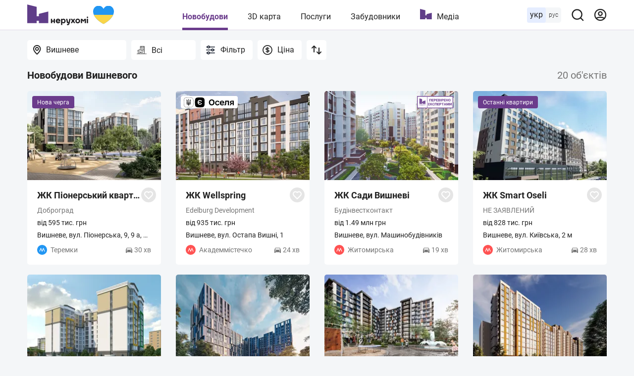

--- FILE ---
content_type: text/html; charset=utf-8
request_url: https://nerukhomi.ua/ukr/novostrojki-m-vishneve/
body_size: 88550
content:
<!DOCTYPE html>
<html lang="uk">
<head>
 <meta charset="UTF-8">
 <meta name="viewport" content="width=1250">
 <meta http-equiv="X-UA-Compatible" content="ie=edge">
 <title>Новобудови Вишневого ✔️ ціни квартир в ЖК від забудовників | nerukhomi.ua</title>
 <meta name="description" content="Всі новобудови Вишневого з актуальними цінами ✅ Купити квартиру в Вишневому від забудовника 🏡 Повний каталог ЖК з рейтингом. Вибирайте і порівнюйте житло на сайті." />
 <link href="https://nerukhomi.ua/ukr/novostrojki-m-vishneve/" rel="canonical" />
 <link rel="alternate" hreflang="ru" href="https://nerukhomi.ua/novostrojki-g-vishnevoe/" />
 <link rel="alternate" hreflang="uk" href="https://nerukhomi.ua/ukr/novostrojki-m-vishneve/" />
<script type="application/ld+json">{"@context":"https://schema.org","@type":"BreadcrumbList","itemListElement":[{"@type":"ListItem","position":1,"item":{"@id":"https://nerukhomi.ua/ukr/","name":"Нерухомі"}}]} </script><script type="application/ld+json">{"@context":"https://schema.org","@type":["Apartment","Product"],"name":"Новобудови Вишневого ✔️ ціни квартир в ЖК від забудовників | nerukhomi.ua","description":"Всі новобудови Вишневого з актуальними цінами ✅ Купити квартиру в Вишневому від забудовника 🏡 Повний каталог ЖК з рейтингом. Вибирайте і порівнюйте житло на сайті.","offers":{"@type":"AggregateOffer","offerCount":20,"lowPrice":22500,"highPrice":51811,"priceCurrency":"UAH"}} </script><meta property="og:type" content="website" /><meta property="og:title" content="Новобудови Вишневого ✔️ ціни квартир в ЖК від забудовників | nerukhomi.ua" /><meta property="og:description" content="Всі новобудови Вишневого з актуальними цінами ✅ Купити квартиру в Вишневому від забудовника 🏡 Повний каталог ЖК з рейтингом. Вибирайте і порівнюйте житло на сайті." /><meta property="og:image" content="https://nerukhomi.ua/assets/img/logo/logo.png" /><meta property="og:image:type" content="image/png" /><meta property="og:image:width" content="1167" /><meta property="og:image:height" content="612" /><meta name="twitter:card" content="summary_large_image" /><meta name="twitter:title" content="Новобудови Вишневого ✔️ ціни квартир в ЖК від забудовників | nerukhomi.ua" /><meta name="twitter:description" content="Всі новобудови Вишневого з актуальними цінами ✅ Купити квартиру в Вишневому від забудовника 🏡 Повний каталог ЖК з рейтингом. Вибирайте і порівнюйте житло на сайті." /><meta name="twitter:image" content="https://nerukhomi.ua/assets/img/logo/logo.png" /><meta name="twitter:site" content="@nerukhomi_ua" /><meta property="og:url" content="https://nerukhomi.ua/ukr/novostrojki-m-vishneve/" />
 <link rel="preload" as="font" type="font/woff2" crossorigin="anonymous" href="https://fonts.gstatic.com/s/roboto/v20/KFOkCnqEu92Fr1Mu51xMIzIFKw.woff2" />
 <link rel="preload" as="font" type="font/woff2" crossorigin="anonymous" href="https://fonts.gstatic.com/s/roboto/v20/KFOkCnqEu92Fr1Mu51xIIzI.woff2" />
 <link rel="preload" as="font" type="font/woff2" crossorigin="anonymous" href="https://fonts.gstatic.com/s/roboto/v20/KFOmCnqEu92Fr1Mu5mxKOzY.woff2" />
 <link rel="preload" as="font" type="font/woff2" crossorigin="anonymous" href="https://fonts.gstatic.com/s/roboto/v20/KFOmCnqEu92Fr1Mu4mxK.woff2" />
 <link rel="preload" as="font" type="font/woff2" crossorigin="anonymous" href="https://fonts.gstatic.com/s/roboto/v20/KFOlCnqEu92Fr1MmEU9fABc4EsA.woff2" />
 <link rel="preload" as="font" type="font/woff2" crossorigin="anonymous" href="https://fonts.gstatic.com/s/roboto/v20/KFOlCnqEu92Fr1MmEU9fBBc4.woff2" />
 <link rel="preload" as="font" type="font/woff2" crossorigin="anonymous" href="https://fonts.gstatic.com/s/roboto/v20/KFOlCnqEu92Fr1MmWUlfABc4EsA.woff2" />
 <link rel="preload" as="font" type="font/woff2" crossorigin="anonymous" href="https://fonts.gstatic.com/s/roboto/v20/KFOlCnqEu92Fr1MmWUlfBBc4.woff2" />
 <link rel="shortcut icon" href="/assets/img/favicon/favicon.ico" type="image/x-icon" />
 <link rel="apple-touch-icon" sizes="180x180" href="/assets/img/favicon/apple-touch-icon.png">
 <link rel="icon" type="image/png" sizes="32x32" href="/assets/img/favicon/favicon-32x32.png">
 <link rel="icon" type="image/png" sizes="16x16" href="/assets/img/favicon/favicon-16x16.png">
 <link rel="mask-icon" href="/assets/img/favicon/safari-pinned-tab.svg" color="#5603e8">
 <meta name="msapplication-TileColor" content="#da532c">
 <meta name="theme-color" content="#5603e8">
 <meta name="google-site-verification" content="PyX-tbmjasK_WolZLYXP-YHzr14HMRoIN6BmQf1dMwE" />
 <meta property="fb:app_id" content="2475315502723696" />
 <meta name="twitter:dnt" content="on">
 <meta name="format-detection" content="telephone=no">
<link type="text/css" rel="stylesheet" href="https://nerukhomi.ua/assets/desktop/main-0.min.css" />

<!-- Google Tag Manager -->
 <script>
 (function (w, d, s, l, i) {
 w[l] = w[l] || []; w[l].push({
 'gtm.start':
 new Date().getTime(), event: 'gtm.js'
 }); var f = d.getElementsByTagName(s)[0],
 j = d.createElement(s), dl = l != 'dataLayer' ? '&l=' + l : ''; j.async = true; j.src =
 'https://www.googletagmanager.com/gtm.js?id=' + i + dl; f.parentNode.insertBefore(j, f);
 })(window, document, 'script', 'dataLayer', 'GTM-WPCLSVJ');
 </script>
 <!-- End Google Tag Manager -->
</head>
<body>
<!-- Google Tag Manager (noscript) -->
 <noscript>
 <iframe src="https://www.googletagmanager.com/ns.html?id=GTM-WPCLSVJ"
 height="0" width="0" style="display:none;visibility:hidden"></iframe>
 </noscript>
 <!-- End Google Tag Manager (noscript) -->
<script>
 var nerukhomi_platform = 'desktop';
 var nerukhomi_user_sign_in = false;
 var nerukhomi_mapboxToken = 'pk.eyJ1IjoibmVydWtob21pIiwiYSI6ImNtMXFtMGM4MzAxNW0yaXF2c3d4cHRrdWYifQ.hEZ91DuHxnJv0e3OMCLdFw';
 var nerukhomi_mapboxUsername = 'nerukhomi';
 var nerukhomi_mapboxMapStyle = 'cke029sgz10hh19qk3e4x3daa';
 var _Oboz_News_analyticsPageData = {};
 </script>


<header class="header_wrap">
 <div class="header">
 <div class="header_left">
 <a class="header_logo" href="https://nerukhomi.ua/ukr/" title="Нерухомі"></a>
 </div>
 <nav class="header_nav">
 <a class="header_nav_item --active" href=https://nerukhomi.ua/ukr/novostrojki-m-vishneve/>Новобудови</a>
 <a class="header_nav_item" href="https://nerukhomi.ua/ukr/karta-m-vishneve/">3D карта</a>
 <a class="header_nav_item" href=https://nerukhomi.ua/ukr/s-proverit-zastroyschika/>Послуги</a>
 <a class="header_nav_item" href="https://nerukhomi.ua/ukr/zastrojshhiki-m-vishneve/">Забудовники</a>
 <a class="header_nav_item --logo" href="https://nerukhomi.ua/ukr/media/">Медіа</a>
 </nav>
 <div class="header_right">
 <div class="header_languages">
 <span class="header_languages_uk">укр</span>
 <a class="header_languages_ru" href="https://nerukhomi.ua/novostrojki-g-vishnevoe/">рус</a>
 </div>
 <button class="header_searchBtn" type="button" aria-label="Main search panel">
 <svg width="20" height="20" viewBox="0 0 20 20" fill="none" xmlns="http://www.w3.org/2000/svg">
<path d="M19.143 17.9005L15.7316 14.5167C17.0558 12.8656 17.697 10.7699 17.5235 8.6605C17.35 6.55112 16.3749 4.58838 14.7987 3.17587C13.2225 1.76336 11.165 1.00844 9.04933 1.06633C6.93361 1.12423 4.92049 1.99053 3.4239 3.48713C1.9273 4.98372 1.06099 6.99685 1.0031 9.11256C0.945206 11.2283 1.70013 13.2858 3.11264 14.862C4.52515 16.4381 6.48789 17.4133 8.59727 17.5868C10.7066 17.7603 12.8023 17.119 14.4534 15.7948L17.8373 19.1786C17.9227 19.2648 18.0244 19.3332 18.1365 19.3799C18.2485 19.4266 18.3687 19.4506 18.4901 19.4506C18.6115 19.4506 18.7317 19.4266 18.8437 19.3799C18.9558 19.3332 19.0575 19.2648 19.143 19.1786C19.3087 19.0072 19.4014 18.778 19.4014 18.5396C19.4014 18.3011 19.3087 18.072 19.143 17.9005ZM9.29491 15.7948C8.02186 15.7948 6.7774 15.4173 5.7189 14.71C4.6604 14.0028 3.8354 12.9975 3.34822 11.8213C2.86105 10.6452 2.73358 9.351 2.98194 8.10241C3.2303 6.85383 3.84333 5.70692 4.74351 4.80674C5.64369 3.90656 6.79059 3.29353 8.03918 3.04517C9.28777 2.79681 10.582 2.92428 11.7581 3.41145C12.9343 3.89863 13.9395 4.72363 14.6468 5.78213C15.3541 6.84063 15.7316 8.08509 15.7316 9.35814C15.7316 11.0652 15.0534 12.7024 13.8463 13.9095C12.6392 15.1166 11.002 15.7948 9.29491 15.7948Z" fill="#212121"/>
</svg>
</button><div class="header_searchBar_wrap"></div>
<div class="header_searchBar">
 <div class="header_searchBar_form">
 <input type="text" class="header_searchBar_input" placeholder="Пошук по ЖК і забудовнику" />
 <button type="reset" class="header_searchBar_inputReset" aria-label="Reset search bar"></button>
 </div>
 <div class="header_searchBar_dropDown">
 <div class="header_searchBar_itemBox"></div>
<a href="https://nerukhomi.ua/ukr/search/" class="header_searchBar_more">Всі результати</a>
 </div>
</div>
<a href="https://nerukhomi.ua/ukr/user/complexes/" class="header_user">
 <svg width="20" height="20" viewBox="0 0 20 20" fill="none" xmlns="http://www.w3.org/2000/svg">
<path fill-rule="evenodd" clip-rule="evenodd" d="M9.99904 2.38848C5.7953 2.38848 2.3875 5.79628 2.3875 10C2.3875 11.6262 2.89746 13.1332 3.76618 14.37C5.64425 13.4358 7.76135 12.9107 9.99904 12.9107C12.2367 12.9107 14.3538 13.4358 16.2319 14.37C17.1006 13.1332 17.6106 11.6262 17.6106 10C17.6106 5.79628 14.2028 2.38848 9.99904 2.38848ZM17.1254 15.9936C18.489 14.374 19.3106 12.2829 19.3106 10C19.3106 4.85739 15.1417 0.688477 9.99904 0.688477C4.85642 0.688477 0.6875 4.85739 0.6875 10C0.6875 12.283 1.50907 14.374 2.87268 15.9937C2.87939 16.0019 2.88623 16.01 2.8932 16.0179C4.60123 18.0327 7.15079 19.3116 9.99904 19.3116C12.8473 19.3116 15.3968 18.0327 17.1049 16.018C17.1118 16.01 17.1187 16.0019 17.1254 15.9936ZM15.0525 15.692C13.5114 14.9974 11.8012 14.6107 9.99904 14.6107C8.19684 14.6107 6.48668 14.9974 4.94553 15.692C6.28964 16.8862 8.05963 17.6116 9.99904 17.6116C11.9384 17.6116 13.7084 16.8862 15.0525 15.692ZM9.99904 6.14916C8.91076 6.14916 8.02853 7.03139 8.02853 8.11967C8.02853 9.20796 8.91076 10.0902 9.99904 10.0902C11.0873 10.0902 11.9696 9.20796 11.9696 8.11967C11.9696 7.03139 11.0873 6.14916 9.99904 6.14916ZM6.32853 8.11967C6.32853 6.0925 7.97187 4.44916 9.99904 4.44916C12.0262 4.44916 13.6696 6.0925 13.6696 8.11967C13.6696 10.1468 12.0262 11.7902 9.99904 11.7902C7.97187 11.7902 6.32853 10.1468 6.32853 8.11967Z" fill="#6B3C8C"/>
</svg>
</a>
 </div>
 </div>
</header>


 <main class="mainColWrap">
 <div class="mainCol">
 <script> var nerukhomi_geoObjectId = 64 </script>
<div class="filterMenu row">
 <div>
 <div class="locationSwitch " data-page="Complexes">
 <svg width="20" height="20" viewBox="0 0 20 20" fill="none" xmlns="http://www.w3.org/2000/svg">
<path d="M9.71875 0.0310059C7.67161 0.0310059 5.70832 0.848948 4.26077 2.30489C2.81322 3.76084 2 5.73553 2 7.79454C2 13.0349 8.80215 18.9546 9.0916 19.2069C9.26637 19.3573 9.48878 19.4399 9.71875 19.4399C9.94872 19.4399 10.1711 19.3573 10.3459 19.2069C10.6836 18.9546 17.4375 13.0349 17.4375 7.79454C17.4375 5.73553 16.6243 3.76084 15.1767 2.30489C13.7292 0.848948 11.7659 0.0310059 9.71875 0.0310059ZM9.71875 17.1593C7.66363 15.2184 3.92969 11.0358 3.92969 7.79454C3.92969 6.25028 4.5396 4.76927 5.62526 3.67731C6.71092 2.58535 8.1834 1.97189 9.71875 1.97189C11.2541 1.97189 12.7266 2.58535 13.8122 3.67731C14.8979 4.76927 15.5078 6.25028 15.5078 7.79454C15.5078 11.0358 11.7739 15.2281 9.71875 17.1593ZM9.71875 3.91277C8.95544 3.91277 8.20927 4.14044 7.5746 4.56697C6.93993 4.9935 6.44526 5.59975 6.15315 6.30905C5.86105 7.01835 5.78462 7.79885 5.93353 8.55184C6.08245 9.30483 6.45002 9.99649 6.98976 10.5394C7.5295 11.0822 8.21718 11.4519 8.96582 11.6017C9.71447 11.7515 10.4905 11.6746 11.1957 11.3808C11.9009 11.087 12.5036 10.5895 12.9277 9.95114C13.3518 9.31278 13.5781 8.56228 13.5781 7.79454C13.5781 6.76503 13.1715 5.77769 12.4477 5.04972C11.724 4.32175 10.7423 3.91277 9.71875 3.91277ZM9.71875 9.73543C9.33709 9.73543 8.96401 9.6216 8.64667 9.40833C8.32934 9.19506 8.082 8.89194 7.93595 8.53729C7.7899 8.18264 7.75168 7.79239 7.82614 7.4159C7.9006 7.0394 8.08438 6.69357 8.35426 6.42213C8.62413 6.15069 8.96796 5.96584 9.34229 5.89095C9.71661 5.81606 10.1046 5.8545 10.4572 6.0014C10.8098 6.1483 11.1112 6.39707 11.3232 6.71625C11.5353 7.03542 11.6484 7.41067 11.6484 7.79454C11.6484 8.3093 11.4451 8.80297 11.0832 9.16695C10.7214 9.53094 10.2305 9.73543 9.71875 9.73543Z" fill="#212121"/>
</svg>
<div class="locationSwitch_header">
 <button class="locationSwitch_headerBtnBack" aria-label="Back">
 <svg width="20" height="20" viewBox="0 0 20 20" fill="none" xmlns="http://www.w3.org/2000/svg">
<path d="M19.3771 9.43977H2.04183L7.2278 4.27373C7.47138 4.03016 7.47138 3.63584 7.2278 3.39289C6.98422 3.14931 6.58991 3.14931 6.34695 3.39289L0.179887 9.55938C-0.0599624 9.79923 -0.0599624 10.2004 0.179887 10.4402L6.347 16.6074C6.59058 16.8509 6.9849 16.8509 7.22785 16.6074C7.47143 16.3638 7.47143 15.9695 7.22785 15.7265L2.04183 10.6856H19.377C19.7209 10.6856 19.9999 10.4065 19.9999 10.0627C19.9999 9.71887 19.7209 9.43977 19.3771 9.43977Z" fill="#6B3C8C"/>
</svg>
</button>
 <p class="locationSwitch_headerTitle">Інфраструктура</p>
 </div>
 <div class="locationSwitch_inputWrap">
 <input type="text" value="Вишневе" placeholder="Введіть місто" class="locationSwitch_input">
 <button class="locationSwitch_cityInputClear --hide" aria-label="Clear location input"></button>
 </div>
 <div class="locationSwitch_dropDown">
 <p class="locationSwitch_dropDown_currentLocation">Вишневе</p>
 <div class="locationSwitch_dropDown_favoriteLocation">
 <p class="locationSwitch_dropDown_title">популярні локації</p>
 <a href="https://nerukhomi.ua/ukr/novostrojki-kiiv/" class="locationSwitch_dropDown_item">Київ</a>
 <a href="https://nerukhomi.ua/ukr/novostrojki-lviv/" class="locationSwitch_dropDown_item">Львів</a>
 <a href="https://nerukhomi.ua/ukr/novostrojki-odesa/" class="locationSwitch_dropDown_item">Одеса</a>
 <a href="https://nerukhomi.ua/ukr/novostrojki-dnipro/" class="locationSwitch_dropDown_item">Дніпро</a>
 <a href="https://nerukhomi.ua/ukr/novostrojki-m-irpin/" class="locationSwitch_dropDown_item">м. Ірпінь</a>
 </div>
 <div class="locationSwitch_searchResults --hide"></div>
 </div>
</div>

<div class="apartmentTypeSwitch">
 <button class="apartmentTypeSwitch_btn"><svg width="35" height="35" viewBox="0 0 35 35" fill="none" xmlns="http://www.w3.org/2000/svg">
<g>
<path d="M28.0956 30.8213V5.64844C28.0956 4.54387 27.2001 3.64844 26.0956 3.64844H13.6893C12.5847 3.64844 11.6893 4.54387 11.6893 5.64844V12.6664C11.6893 13.0281 11.9825 13.3213 12.3442 13.3213C12.7058 13.3213 12.999 13.0281 12.999 12.6664V5H26.7837V30.8213H23.418C23.6173 30.4972 23.7221 30.1238 23.7206 29.7434C23.7206 28.9613 23.311 28.5488 23.012 28.2476C22.7448 27.9785 22.6268 27.8467 22.6268 27.5401C22.6268 26.1812 21.8754 24.8057 20.4393 24.8057C19.0032 24.8057 18.2518 26.1812 18.2518 27.5401C18.2518 27.8467 18.1338 27.9785 17.8667 28.2476C17.5676 28.5488 17.1581 28.9613 17.1581 29.7434C17.1565 30.1238 17.2612 30.4972 17.4604 30.8213H11.6893V23.7119C11.6893 23.5669 11.6317 23.4278 11.5291 23.3252C11.4266 23.2227 11.2875 23.1651 11.1424 23.1651H7.86119C7.71615 23.1651 7.57705 23.2227 7.47449 23.3252C7.37193 23.4278 7.31431 23.5669 7.31431 23.7119V30.8213H5.67368V21.1643L12.2362 18.2932L18.7987 21.1643V23.7119C18.7987 24.014 19.0435 24.2588 19.3456 24.2588C19.6476 24.2588 19.8924 24.014 19.8924 23.7119V21.6428L20.767 22.0257C20.8502 22.0621 20.9412 22.0772 21.0318 22.0696C21.1223 22.062 21.2096 22.032 21.2856 21.9823C21.3616 21.9325 21.4241 21.8646 21.4673 21.7847C21.5105 21.7048 21.5331 21.6153 21.5331 21.5244V18.79C21.5331 18.6837 21.5021 18.5797 21.4439 18.4907C21.3857 18.4017 21.3028 18.3316 21.2054 18.289L12.4554 14.4609C12.3863 14.4306 12.3116 14.415 12.2362 14.415C12.1607 14.415 12.0861 14.4306 12.017 14.4609L3.26695 18.289C3.16955 18.3316 3.08668 18.4017 3.02849 18.4907C2.9703 18.5797 2.93931 18.6837 2.93931 18.79V21.5244C2.93931 21.6153 2.96194 21.7047 3.00516 21.7846C3.04838 21.8645 3.11083 21.9324 3.18687 21.9821C3.2629 22.0319 3.35012 22.0619 3.44066 22.0694C3.53119 22.077 3.62218 22.0619 3.70541 22.0254L4.57993 21.6426V30.8213H0.545913C0.243875 30.8213 -0.000976562 31.0662 -0.000976562 31.3682C-0.000976562 31.6702 0.243874 31.9151 0.545913 31.9151L34.453 31.9151C34.755 31.9151 34.9999 31.6702 34.9999 31.3682C34.9999 31.0662 34.755 30.8213 34.453 30.8213H28.0956ZM4.03306 20.6882V19.1477L12.2362 15.5588L20.4393 19.1477V20.6882L19.8924 20.449V20.4307H19.8506L12.4554 17.1952C12.3863 17.165 12.3116 17.1494 12.2362 17.1494C12.1607 17.1494 12.0861 17.165 12.017 17.1952L4.62177 20.4307H4.57993V20.449L4.03306 20.6882ZM8.40806 24.2588H10.5956V30.8213H8.40806V24.2588ZM19.3456 30.8213C19.0444 30.8213 18.2518 30.4898 18.2518 29.7434C18.2518 29.4254 18.3717 29.2912 18.6428 29.0181C18.9394 28.7194 19.3456 28.3103 19.3456 27.5401C19.3456 26.2423 20.061 25.8994 20.4393 25.8994C21.3045 25.8994 21.5331 26.9727 21.5331 27.5401C21.5331 28.3103 21.9392 28.7194 22.2357 29.0181C22.5068 29.2916 22.6268 29.4254 22.6268 29.7434C22.6268 30.4898 21.8342 30.8213 21.5331 30.8213H19.3456Z" fill="#565656"/>
<path d="M13.4219 24.2588C13.2768 24.2588 13.1377 24.3164 13.0352 24.419C12.9326 24.5215 12.875 24.6606 12.875 24.8057V27.54C12.875 27.6851 12.9326 27.8242 13.0352 27.9267C13.1377 28.0293 13.2768 28.0869 13.4219 28.0869H16.7031C16.8482 28.0869 16.9873 28.0293 17.0898 27.9267C17.1924 27.8242 17.25 27.6851 17.25 27.54V24.8057C17.25 24.6606 17.1924 24.5215 17.0898 24.419C16.9873 24.3164 16.8482 24.2588 16.7031 24.2588H13.4219ZM16.1562 26.9932H13.9688V25.3525H16.1562V26.9932Z" fill="#565656"/>
<path d="M15.0625 10.5869H18.3438C18.4888 10.5869 18.6279 10.5293 18.7304 10.4267C18.833 10.3242 18.8906 10.1851 18.8906 10.04V6.75879C18.8906 6.61375 18.833 6.47465 18.7304 6.37209C18.6279 6.26953 18.4888 6.21191 18.3438 6.21191H15.0625C14.9175 6.21191 14.7784 6.26953 14.6758 6.37209C14.5732 6.47465 14.5156 6.61375 14.5156 6.75879V10.04C14.5156 10.1851 14.5732 10.3242 14.6758 10.4267C14.7784 10.5293 14.9175 10.5869 15.0625 10.5869ZM15.6094 7.30566H17.7969V9.49316H15.6094V7.30566Z" fill="#565656"/>
<path d="M21.625 10.5869H24.9062C25.0513 10.5869 25.1904 10.5293 25.2929 10.4267C25.3955 10.3242 25.4531 10.1851 25.4531 10.04V6.75879C25.4531 6.61375 25.3955 6.47465 25.2929 6.37209C25.1904 6.26953 25.0513 6.21191 24.9062 6.21191H21.625C21.48 6.21191 21.3409 6.26953 21.2383 6.37209C21.1357 6.47465 21.0781 6.61375 21.0781 6.75879V10.04C21.0781 10.1851 21.1357 10.3242 21.2383 10.4267C21.3409 10.5293 21.48 10.5869 21.625 10.5869ZM22.1719 7.30566H24.3594V9.49316H22.1719V7.30566Z" fill="#565656"/>
<path d="M14.5156 13.8682C14.5156 14.1702 14.7605 14.415 15.0625 14.415C15.3645 14.415 15.6094 14.1702 15.6094 13.8682V13.3213H17.7969V15.5088C17.7969 15.8108 18.0417 16.0557 18.3438 16.0557C18.6458 16.0557 18.8906 15.8108 18.8906 15.5088V12.7744C18.8906 12.6294 18.833 12.4903 18.7304 12.3877C18.6279 12.2852 18.4888 12.2275 18.3438 12.2275H15.0625C14.9175 12.2275 14.7784 12.2852 14.6758 12.3877C14.5732 12.4903 14.5156 12.6294 14.5156 12.7744V13.8682Z" fill="#565656"/>
<path d="M21.0781 16.0557C21.0781 16.2007 21.1357 16.3398 21.2383 16.4424C21.3409 16.5449 21.48 16.6025 21.625 16.6025H24.9062C25.0513 16.6025 25.1904 16.5449 25.2929 16.4424C25.3955 16.3398 25.4531 16.2007 25.4531 16.0557V12.7744C25.4531 12.6294 25.3955 12.4903 25.2929 12.3877C25.1904 12.2852 25.0513 12.2275 24.9062 12.2275H21.625C21.48 12.2275 21.3409 12.2852 21.2383 12.3877C21.1357 12.4903 21.0781 12.6294 21.0781 12.7744V16.0557ZM22.1719 13.3213H24.3594V15.5088H22.1719V13.3213Z" fill="#565656"/>
<path d="M23.2656 21.5244C22.9636 21.5244 22.7187 21.7693 22.7187 22.0713C22.7187 22.3733 22.9636 22.6182 23.2656 22.6182H24.9062C25.0513 22.6182 25.1904 22.5605 25.2929 22.458C25.3955 22.3554 25.4531 22.2163 25.4531 22.0713V18.79C25.4531 18.645 25.3955 18.5059 25.2929 18.4033C25.1904 18.3008 25.0513 18.2432 24.9062 18.2432H23.2656C22.9636 18.2432 22.7187 18.488 22.7187 18.79C22.7187 19.0921 22.9636 19.3369 23.2656 19.3369H24.3594V21.5244H23.2656Z" fill="#565656"/>
</g>
</svg>
 Всі</button>
<div class="apartmentTypeSwitch_dropDown">
 <div class="apartmentTypeSwitch_header">
 <button class="apartmentTypeSwitch_headerBtn" aria-label="Apartment Types">
 <svg width="20" height="20" viewBox="0 0 20 20" fill="none" xmlns="http://www.w3.org/2000/svg">
<path d="M19.3771 9.43977H2.04183L7.2278 4.27373C7.47138 4.03016 7.47138 3.63584 7.2278 3.39289C6.98422 3.14931 6.58991 3.14931 6.34695 3.39289L0.179887 9.55938C-0.0599624 9.79923 -0.0599624 10.2004 0.179887 10.4402L6.347 16.6074C6.59058 16.8509 6.9849 16.8509 7.22785 16.6074C7.47143 16.3638 7.47143 15.9695 7.22785 15.7265L2.04183 10.6856H19.377C19.7209 10.6856 19.9999 10.4065 19.9999 10.0627C19.9999 9.71887 19.7209 9.43977 19.3771 9.43977Z" fill="#6B3C8C"/>
</svg>
</button>
 <p class="apartmentTypeSwitch_headerTitle">Тип</p>
 </div>
 <p class="apartmentTypeSwitch_title">Тип новобудов</p>
 <a href="https://nerukhomi.ua/ukr/novostrojki-m-vishneve/" class="apartmentTypeSwitch_dropDownItem --active" data-apartmentType="0">
 <svg width="35" height="35" viewBox="0 0 35 35" fill="none" xmlns="http://www.w3.org/2000/svg">
<g>
<path d="M28.0956 30.8213V5.64844C28.0956 4.54387 27.2001 3.64844 26.0956 3.64844H13.6893C12.5847 3.64844 11.6893 4.54387 11.6893 5.64844V12.6664C11.6893 13.0281 11.9825 13.3213 12.3442 13.3213C12.7058 13.3213 12.999 13.0281 12.999 12.6664V5H26.7837V30.8213H23.418C23.6173 30.4972 23.7221 30.1238 23.7206 29.7434C23.7206 28.9613 23.311 28.5488 23.012 28.2476C22.7448 27.9785 22.6268 27.8467 22.6268 27.5401C22.6268 26.1812 21.8754 24.8057 20.4393 24.8057C19.0032 24.8057 18.2518 26.1812 18.2518 27.5401C18.2518 27.8467 18.1338 27.9785 17.8667 28.2476C17.5676 28.5488 17.1581 28.9613 17.1581 29.7434C17.1565 30.1238 17.2612 30.4972 17.4604 30.8213H11.6893V23.7119C11.6893 23.5669 11.6317 23.4278 11.5291 23.3252C11.4266 23.2227 11.2875 23.1651 11.1424 23.1651H7.86119C7.71615 23.1651 7.57705 23.2227 7.47449 23.3252C7.37193 23.4278 7.31431 23.5669 7.31431 23.7119V30.8213H5.67368V21.1643L12.2362 18.2932L18.7987 21.1643V23.7119C18.7987 24.014 19.0435 24.2588 19.3456 24.2588C19.6476 24.2588 19.8924 24.014 19.8924 23.7119V21.6428L20.767 22.0257C20.8502 22.0621 20.9412 22.0772 21.0318 22.0696C21.1223 22.062 21.2096 22.032 21.2856 21.9823C21.3616 21.9325 21.4241 21.8646 21.4673 21.7847C21.5105 21.7048 21.5331 21.6153 21.5331 21.5244V18.79C21.5331 18.6837 21.5021 18.5797 21.4439 18.4907C21.3857 18.4017 21.3028 18.3316 21.2054 18.289L12.4554 14.4609C12.3863 14.4306 12.3116 14.415 12.2362 14.415C12.1607 14.415 12.0861 14.4306 12.017 14.4609L3.26695 18.289C3.16955 18.3316 3.08668 18.4017 3.02849 18.4907C2.9703 18.5797 2.93931 18.6837 2.93931 18.79V21.5244C2.93931 21.6153 2.96194 21.7047 3.00516 21.7846C3.04838 21.8645 3.11083 21.9324 3.18687 21.9821C3.2629 22.0319 3.35012 22.0619 3.44066 22.0694C3.53119 22.077 3.62218 22.0619 3.70541 22.0254L4.57993 21.6426V30.8213H0.545913C0.243875 30.8213 -0.000976562 31.0662 -0.000976562 31.3682C-0.000976562 31.6702 0.243874 31.9151 0.545913 31.9151L34.453 31.9151C34.755 31.9151 34.9999 31.6702 34.9999 31.3682C34.9999 31.0662 34.755 30.8213 34.453 30.8213H28.0956ZM4.03306 20.6882V19.1477L12.2362 15.5588L20.4393 19.1477V20.6882L19.8924 20.449V20.4307H19.8506L12.4554 17.1952C12.3863 17.165 12.3116 17.1494 12.2362 17.1494C12.1607 17.1494 12.0861 17.165 12.017 17.1952L4.62177 20.4307H4.57993V20.449L4.03306 20.6882ZM8.40806 24.2588H10.5956V30.8213H8.40806V24.2588ZM19.3456 30.8213C19.0444 30.8213 18.2518 30.4898 18.2518 29.7434C18.2518 29.4254 18.3717 29.2912 18.6428 29.0181C18.9394 28.7194 19.3456 28.3103 19.3456 27.5401C19.3456 26.2423 20.061 25.8994 20.4393 25.8994C21.3045 25.8994 21.5331 26.9727 21.5331 27.5401C21.5331 28.3103 21.9392 28.7194 22.2357 29.0181C22.5068 29.2916 22.6268 29.4254 22.6268 29.7434C22.6268 30.4898 21.8342 30.8213 21.5331 30.8213H19.3456Z" fill="#565656"/>
<path d="M13.4219 24.2588C13.2768 24.2588 13.1377 24.3164 13.0352 24.419C12.9326 24.5215 12.875 24.6606 12.875 24.8057V27.54C12.875 27.6851 12.9326 27.8242 13.0352 27.9267C13.1377 28.0293 13.2768 28.0869 13.4219 28.0869H16.7031C16.8482 28.0869 16.9873 28.0293 17.0898 27.9267C17.1924 27.8242 17.25 27.6851 17.25 27.54V24.8057C17.25 24.6606 17.1924 24.5215 17.0898 24.419C16.9873 24.3164 16.8482 24.2588 16.7031 24.2588H13.4219ZM16.1562 26.9932H13.9688V25.3525H16.1562V26.9932Z" fill="#565656"/>
<path d="M15.0625 10.5869H18.3438C18.4888 10.5869 18.6279 10.5293 18.7304 10.4267C18.833 10.3242 18.8906 10.1851 18.8906 10.04V6.75879C18.8906 6.61375 18.833 6.47465 18.7304 6.37209C18.6279 6.26953 18.4888 6.21191 18.3438 6.21191H15.0625C14.9175 6.21191 14.7784 6.26953 14.6758 6.37209C14.5732 6.47465 14.5156 6.61375 14.5156 6.75879V10.04C14.5156 10.1851 14.5732 10.3242 14.6758 10.4267C14.7784 10.5293 14.9175 10.5869 15.0625 10.5869ZM15.6094 7.30566H17.7969V9.49316H15.6094V7.30566Z" fill="#565656"/>
<path d="M21.625 10.5869H24.9062C25.0513 10.5869 25.1904 10.5293 25.2929 10.4267C25.3955 10.3242 25.4531 10.1851 25.4531 10.04V6.75879C25.4531 6.61375 25.3955 6.47465 25.2929 6.37209C25.1904 6.26953 25.0513 6.21191 24.9062 6.21191H21.625C21.48 6.21191 21.3409 6.26953 21.2383 6.37209C21.1357 6.47465 21.0781 6.61375 21.0781 6.75879V10.04C21.0781 10.1851 21.1357 10.3242 21.2383 10.4267C21.3409 10.5293 21.48 10.5869 21.625 10.5869ZM22.1719 7.30566H24.3594V9.49316H22.1719V7.30566Z" fill="#565656"/>
<path d="M14.5156 13.8682C14.5156 14.1702 14.7605 14.415 15.0625 14.415C15.3645 14.415 15.6094 14.1702 15.6094 13.8682V13.3213H17.7969V15.5088C17.7969 15.8108 18.0417 16.0557 18.3438 16.0557C18.6458 16.0557 18.8906 15.8108 18.8906 15.5088V12.7744C18.8906 12.6294 18.833 12.4903 18.7304 12.3877C18.6279 12.2852 18.4888 12.2275 18.3438 12.2275H15.0625C14.9175 12.2275 14.7784 12.2852 14.6758 12.3877C14.5732 12.4903 14.5156 12.6294 14.5156 12.7744V13.8682Z" fill="#565656"/>
<path d="M21.0781 16.0557C21.0781 16.2007 21.1357 16.3398 21.2383 16.4424C21.3409 16.5449 21.48 16.6025 21.625 16.6025H24.9062C25.0513 16.6025 25.1904 16.5449 25.2929 16.4424C25.3955 16.3398 25.4531 16.2007 25.4531 16.0557V12.7744C25.4531 12.6294 25.3955 12.4903 25.2929 12.3877C25.1904 12.2852 25.0513 12.2275 24.9062 12.2275H21.625C21.48 12.2275 21.3409 12.2852 21.2383 12.3877C21.1357 12.4903 21.0781 12.6294 21.0781 12.7744V16.0557ZM22.1719 13.3213H24.3594V15.5088H22.1719V13.3213Z" fill="#565656"/>
<path d="M23.2656 21.5244C22.9636 21.5244 22.7187 21.7693 22.7187 22.0713C22.7187 22.3733 22.9636 22.6182 23.2656 22.6182H24.9062C25.0513 22.6182 25.1904 22.5605 25.2929 22.458C25.3955 22.3554 25.4531 22.2163 25.4531 22.0713V18.79C25.4531 18.645 25.3955 18.5059 25.2929 18.4033C25.1904 18.3008 25.0513 18.2432 24.9062 18.2432H23.2656C22.9636 18.2432 22.7187 18.488 22.7187 18.79C22.7187 19.0921 22.9636 19.3369 23.2656 19.3369H24.3594V21.5244H23.2656Z" fill="#565656"/>
</g>
</svg>
Всі
 </a>
 <a href="https://nerukhomi.ua/ukr/novostrojki-m-vishneve/kvartiry/" class="apartmentTypeSwitch_dropDownItem" data-apartmentType="1">
 <svg width="35" height="35" viewBox="0 0 35 35" fill="none" xmlns="http://www.w3.org/2000/svg">
<path d="M34.9995 31.1678C34.9995 30.799 34.7005 30.5 34.3317 30.5H26L25.893 3.99192C25.8885 2.89051 24.9944 2 23.893 2H12.1012C10.9967 2 10.1012 2.89543 10.1012 4V30.5H0.667966C0.299058 30.5 0 30.7991 0 31.168C0 31.5369 0.299062 31.8359 0.667972 31.8359L34.3317 31.8356C34.7005 31.8356 34.9995 31.5366 34.9995 31.1678ZM17 30.5V27.3359H19V30.5H17ZM20.125 30.5V26.9607C20.125 26.8198 20.069 26.6846 19.9694 26.585C19.8698 26.4854 19.7346 26.4294 19.5937 26.4294H16.4062C16.2654 26.4294 16.1302 26.4854 16.0306 26.585C15.931 26.6846 15.875 26.8198 15.875 26.9607V30.5H11.5V3.33594H24.5V30.5H20.125Z" fill="#565656"/>
<path d="M16.9375 15.8047H13.75C13.6091 15.8047 13.474 15.8607 13.3743 15.9603C13.2747 16.0599 13.2188 16.195 13.2188 16.3359V19.5234C13.2188 19.6643 13.2747 19.7995 13.3743 19.8991C13.474 19.9987 13.6091 20.0547 13.75 20.0547H16.9375C17.0784 20.0547 17.2135 19.9987 17.3132 19.8991C17.4128 19.7995 17.4688 19.6643 17.4688 19.5234V16.3359C17.4688 16.195 17.4128 16.0599 17.3132 15.9603C17.2135 15.8607 17.0784 15.8047 16.9375 15.8047ZM16.4062 18.9922H14.2812V16.8672H16.4062V18.9922Z" fill="#565656"/>
<path d="M22.25 15.8047H19.0625C18.9216 15.8047 18.7865 15.8607 18.6868 15.9603C18.5872 16.0599 18.5312 16.195 18.5312 16.3359V19.5234C18.5312 19.6643 18.5872 19.7995 18.6868 19.8991C18.7865 19.9987 18.9216 20.0547 19.0625 20.0547H22.25C22.3909 20.0547 22.526 19.9987 22.6257 19.8991C22.7253 19.7995 22.7812 19.6643 22.7812 19.5234V16.3359C22.7812 16.195 22.7253 16.0599 22.6257 15.9603C22.526 15.8607 22.3909 15.8047 22.25 15.8047ZM21.7188 18.9922H19.5938V16.8672H21.7188V18.9922Z" fill="#565656"/>
<path d="M16.9375 10.4922H13.75C13.6091 10.4922 13.474 10.5482 13.3743 10.6478C13.2747 10.7474 13.2188 10.8825 13.2188 11.0234V14.2109C13.2188 14.3518 13.2747 14.487 13.3743 14.5866C13.474 14.6862 13.6091 14.7422 13.75 14.7422H16.9375C17.0784 14.7422 17.2135 14.6862 17.3132 14.5866C17.4128 14.487 17.4688 14.3518 17.4688 14.2109V11.0234C17.4688 10.8825 17.4128 10.7474 17.3132 10.6478C17.2135 10.5482 17.0784 10.4922 16.9375 10.4922ZM16.4062 13.6797H14.2812V11.5547H16.4062V13.6797Z" fill="#565656"/>
<path d="M22.25 10.4922H19.0625C18.9216 10.4922 18.7865 10.5482 18.6868 10.6478C18.5872 10.7474 18.5312 10.8825 18.5312 11.0234V14.2109C18.5312 14.3518 18.5872 14.487 18.6868 14.5866C18.7865 14.6862 18.9216 14.7422 19.0625 14.7422H22.25C22.3909 14.7422 22.526 14.6862 22.6257 14.5866C22.7253 14.487 22.7812 14.3518 22.7812 14.2109V11.0234C22.7812 10.8825 22.7253 10.7474 22.6257 10.6478C22.526 10.5482 22.3909 10.4922 22.25 10.4922ZM21.7188 13.6797H19.5938V11.5547H21.7188V13.6797Z" fill="#565656"/>
<path d="M16.9375 21.1172H13.75C13.6091 21.1172 13.474 21.1732 13.3743 21.2728C13.2747 21.3724 13.2188 21.5075 13.2188 21.6484V24.8359C13.2188 24.9768 13.2747 25.112 13.3743 25.2116C13.474 25.3112 13.6091 25.3672 13.75 25.3672H16.9375C17.0784 25.3672 17.2135 25.3112 17.3132 25.2116C17.4128 25.112 17.4688 24.9768 17.4688 24.8359V21.6484C17.4688 21.5075 17.4128 21.3724 17.3132 21.2728C17.2135 21.1732 17.0784 21.1172 16.9375 21.1172ZM16.4062 24.3047H14.2812V22.1797H16.4062V24.3047Z" fill="#565656"/>
<path d="M22.25 21.1172H19.0625C18.9216 21.1172 18.7865 21.1732 18.6868 21.2728C18.5872 21.3724 18.5312 21.5075 18.5312 21.6484V24.8359C18.5312 24.9768 18.5872 25.112 18.6868 25.2116C18.7865 25.3112 18.9216 25.3672 19.0625 25.3672H22.25C22.3909 25.3672 22.526 25.3112 22.6257 25.2116C22.7253 25.112 22.7812 24.9768 22.7812 24.8359V21.6484C22.7812 21.5075 22.7253 21.3724 22.6257 21.2728C22.526 21.1732 22.3909 21.1172 22.25 21.1172ZM21.7188 24.3047H19.5938V22.1797H21.7188V24.3047Z" fill="#565656"/>
<path d="M16.9375 5.17969H13.75C13.6091 5.17969 13.474 5.23566 13.3743 5.33529C13.2747 5.43492 13.2188 5.57004 13.2188 5.71094V8.89844C13.2188 9.03933 13.2747 9.17446 13.3743 9.27409C13.474 9.37372 13.6091 9.42969 13.75 9.42969H16.9375C17.0784 9.42969 17.2135 9.37372 17.3132 9.27409C17.4128 9.17446 17.4688 9.03933 17.4688 8.89844V5.71094C17.4688 5.57004 17.4128 5.43492 17.3132 5.33529C17.2135 5.23566 17.0784 5.17969 16.9375 5.17969ZM16.4062 8.36719H14.2812V6.24219H16.4062V8.36719Z" fill="#565656"/>
<path d="M22.25 5.17969H19.0625C18.9216 5.17969 18.7865 5.23566 18.6868 5.33529C18.5872 5.43492 18.5312 5.57004 18.5312 5.71094V8.89844C18.5312 9.03933 18.5872 9.17446 18.6868 9.27409C18.7865 9.37372 18.9216 9.42969 19.0625 9.42969H22.25C22.3909 9.42969 22.526 9.37372 22.6257 9.27409C22.7253 9.17446 22.7812 9.03933 22.7812 8.89844V5.71094C22.7812 5.57004 22.7253 5.43492 22.6257 5.33529C22.526 5.23566 22.3909 5.17969 22.25 5.17969ZM21.7188 8.36719H19.5938V6.24219H21.7188V8.36719Z" fill="#565656"/>
</svg>
Квартири
 </a>
 <a href="https://nerukhomi.ua/ukr/novostrojki-m-vishneve/taunhausy/" class="apartmentTypeSwitch_dropDownItem" data-apartmentType="2">
 <svg width="35" height="35" viewBox="0 0 35 35" fill="none" xmlns="http://www.w3.org/2000/svg">
<path d="M6.52523 19.239H8.21131C8.50454 19.239 8.78576 19.1079 8.9931 18.8748C9.20044 18.6416 9.31693 18.3253 9.31693 17.9955V14.8868C9.33663 14.711 9.32268 14.5324 9.27602 14.3631C9.22935 14.1939 9.15104 14.0377 9.04634 13.9053C8.94164 13.7728 8.81296 13.667 8.66895 13.5951C8.52493 13.5231 8.3689 13.4866 8.21131 13.488H6.52523C6.37768 13.4879 6.23162 13.5211 6.09564 13.5855C5.95967 13.6499 5.83653 13.7443 5.7335 13.8631C5.63046 13.9819 5.54961 14.1226 5.4957 14.2771C5.44179 14.4316 5.41592 14.5966 5.41961 14.7625V17.8711C5.40411 18.0446 5.4212 18.2197 5.46978 18.3853C5.51836 18.5508 5.59734 18.703 5.70159 18.832C5.80585 18.9609 5.93305 19.0638 6.07494 19.1339C6.21683 19.204 6.37025 19.2398 6.52523 19.239ZM6.69107 14.949H8.21131V17.809H6.82928L6.69107 14.949Z" fill="#565656"/>
<path d="M16.645 19.2387H18.3587C18.652 19.2387 18.9332 19.1077 19.1405 18.8745C19.3479 18.6413 19.4644 18.325 19.4644 17.9953V14.8866C19.4681 14.7207 19.4422 14.5557 19.3883 14.4012C19.3344 14.2467 19.2535 14.106 19.1505 13.9872C19.0474 13.8684 18.9243 13.774 18.7883 13.7096C18.6524 13.6452 18.5063 13.612 18.3587 13.6121H16.645C16.4975 13.612 16.3514 13.6452 16.2154 13.7096C16.0795 13.774 15.9563 13.8684 15.8533 13.9872C15.7503 14.106 15.6694 14.2467 15.6155 14.4012C15.5616 14.5557 15.5357 14.7207 15.5394 14.8866V17.9953C15.5394 18.325 15.6559 18.6413 15.8632 18.8745C16.0706 19.1077 16.3518 19.2387 16.645 19.2387ZM16.8109 14.9488H18.1929V17.8087H16.8109V14.9488Z" fill="#565656"/>
<path d="M26.7622 19.2387H28.4759C28.6211 19.2387 28.7649 19.2066 28.899 19.1441C29.0332 19.0816 29.1551 18.99 29.2577 18.8745C29.3604 18.759 29.4418 18.622 29.4974 18.4711C29.553 18.3202 29.5816 18.1585 29.5816 17.9953V14.8866C29.5853 14.7207 29.5594 14.5557 29.5055 14.4012C29.4516 14.2467 29.3707 14.106 29.2677 13.9872C29.1646 13.8684 29.0415 13.774 28.9055 13.7096C28.7696 13.6452 28.6235 13.612 28.4759 13.6121H26.7622C26.6147 13.612 26.4686 13.6452 26.3326 13.7096C26.1967 13.774 26.0735 13.8684 25.9705 13.9872C25.8675 14.106 25.7866 14.2467 25.7327 14.4012C25.6788 14.5557 25.6529 14.7207 25.6566 14.8866V17.9953C25.6566 18.325 25.7731 18.6413 25.9804 18.8745C26.1878 19.1077 26.469 19.2387 26.7622 19.2387ZM26.9281 14.9488H28.3101V17.8087H26.9281V14.9488Z" fill="#565656"/>
<path d="M0.528671 29H34.4713C34.6207 28.9652 34.7548 28.8735 34.8511 28.7404C34.9474 28.6074 35 28.441 35 28.2695C35 28.0979 34.9474 27.9316 34.8511 27.7985C34.7548 27.6654 34.6207 27.5738 34.4713 27.5389H32.1219V12.4309C32.73 12.8039 33.5316 11.8713 32.8958 11.3429L29.9659 8.79379C29.0261 7.98554 27.8652 6.40013 26.6214 7.33272C25.3776 8.26532 24.5484 9.13574 23.5257 10.1305C23.3322 10.317 22.7241 11.032 22.4477 11.032C22.1713 11.032 21.4802 10.1305 21.2315 9.88181C20.2733 8.92331 19.2574 8.04042 18.191 7.23946C17.0301 6.43121 15.5928 8.26532 14.7359 9.01139L12.9669 10.5657C12.58 10.9077 12.58 11.0009 12.193 10.5657C10.9768 9.69529 9.87119 8.63835 8.71029 7.64359C8.21276 7.02186 7.4941 6.74208 6.74781 7.30164C6.29562 7.61184 5.86169 7.95451 5.4487 8.32749L1.99362 11.4361C1.35789 11.9646 2.15947 12.8972 2.76756 12.5242V27.5389H0.528671C0.3793 27.5738 0.245169 27.6654 0.148872 27.7985C0.0525764 27.9316 0 28.0979 0 28.2695C0 28.441 0.0525764 28.6074 0.148872 28.7404C0.245169 28.8735 0.3793 28.9652 0.528671 29ZM6.3332 27.5389V22.5651H8.43388V27.5389H6.3332ZM16.5049 27.5389V22.5651H18.6056V27.5389H16.5049ZM26.6214 27.5389V22.5651H28.7221V27.5389H26.6214ZM4.14959 11.3429L5.86331 9.85073C6.40837 9.46097 6.92587 9.02446 7.41118 8.5451C7.5337 8.63142 7.64528 8.73599 7.74287 8.85596L11.1979 11.9646C11.4095 12.2069 11.6749 12.3809 11.9667 12.4684C12.2584 12.5559 12.5657 12.5537 12.8564 12.462C13.2565 12.2262 13.6281 11.9337 13.962 11.5916L16.0074 9.72638C16.4519 9.24134 16.9433 8.81383 17.4724 8.45184C17.6866 8.61049 17.8899 8.78715 18.0805 8.98031L19.96 10.6279C20.8998 11.4361 22.0607 12.9594 23.3045 12.0268C24.5484 11.0942 25.2946 10.317 26.2897 9.4466L27.1742 8.70053C27.3124 8.5451 27.5612 8.42075 27.4506 8.38966C27.8916 8.68684 28.2999 9.04162 28.6668 9.4466L30.8228 11.3429V27.5389H29.9383V22.5651C29.9383 22.2353 29.8218 21.919 29.6144 21.6858C29.4071 21.4526 29.1259 21.3216 28.8326 21.3216H26.4003C26.1044 21.3215 25.8203 21.4515 25.6085 21.6839C25.3968 21.9162 25.2742 22.2325 25.267 22.5651V27.5389H19.7389V22.5651C19.7389 22.2353 19.6224 21.919 19.4151 21.6858C19.2077 21.4526 18.9265 21.3216 18.6333 21.3216H16.2838C15.9906 21.3216 15.7094 21.4526 15.502 21.6858C15.2947 21.919 15.1782 22.2353 15.1782 22.5651V27.5389H9.65007V22.5651C9.65007 22.2353 9.53358 21.919 9.32624 21.6858C9.1189 21.4526 8.83768 21.3216 8.54445 21.3216H6.16735C5.87412 21.3216 5.5929 21.4526 5.38556 21.6858C5.17821 21.919 5.06173 22.2353 5.06173 22.5651V27.5389H4.14959V11.3429Z" fill="#565656"/>
<path d="M12.5 11.9312V28.2415M22.5 11.9312V28.2415" stroke="#565656" stroke-width="2"/>
</svg>
Таунхауси
 </a>
 <a href="https://nerukhomi.ua/ukr/novostrojki-m-vishneve/kottedzhi/" class="apartmentTypeSwitch_dropDownItem" data-apartmentType="3">
 <svg width="35" height="35" viewBox="0 0 35 35" fill="none" xmlns="http://www.w3.org/2000/svg">
<g>
<path d="M18.353 19.7722C18.4973 19.7722 18.6402 19.7417 18.7735 19.6824C18.9068 19.6231 19.028 19.5362 19.13 19.4267C19.2321 19.3171 19.313 19.1871 19.3682 19.044C19.4235 18.9009 19.4519 18.7475 19.4519 18.5926V15.6435C19.4519 15.3306 19.3361 15.0306 19.13 14.8094C18.9239 14.5881 18.6444 14.4639 18.353 14.4639H16.6497C16.3582 14.4639 16.0787 14.5881 15.8726 14.8094C15.6666 15.0306 15.5508 15.3306 15.5508 15.6435V18.5926C15.5508 18.7475 15.5792 18.9009 15.6344 19.044C15.6897 19.1871 15.7706 19.3171 15.8726 19.4267C15.9747 19.5362 16.0958 19.6231 16.2291 19.6824C16.3625 19.7417 16.5054 19.7722 16.6497 19.7722H18.353ZM16.8145 15.7025H18.1881V18.4156H16.8145V15.7025Z" fill="#565656"/>
<path d="M11.1575 19.7722H12.8608C13.0051 19.7722 13.148 19.7417 13.2813 19.6824C13.4146 19.6231 13.5358 19.5362 13.6378 19.4267C13.7399 19.3171 13.8208 19.1871 13.876 19.044C13.9313 18.9009 13.9597 18.7475 13.9597 18.5926V15.6435C13.9597 15.3306 13.8439 15.0306 13.6378 14.8094C13.4317 14.5881 13.1522 14.4639 12.8608 14.4639H11.1575C10.866 14.4639 10.5865 14.5881 10.3805 14.8094C10.1744 15.0306 10.0586 15.3306 10.0586 15.6435V18.5926C10.0586 18.7475 10.087 18.9009 10.1422 19.044C10.1975 19.1871 10.2784 19.3171 10.3805 19.4267C10.4825 19.5362 10.6036 19.6231 10.737 19.6824C10.8703 19.7417 11.0132 19.7722 11.1575 19.7722ZM11.3223 15.7025H12.696V18.4156H11.3223V15.7025Z" fill="#565656"/>
<path d="M22.1458 19.7722H23.8491C23.9934 19.7722 24.1363 19.7417 24.2696 19.6824C24.4029 19.6231 24.5241 19.5362 24.6261 19.4267C24.7282 19.3171 24.8091 19.1871 24.8643 19.044C24.9196 18.9009 24.948 18.7475 24.948 18.5926V15.6435C24.948 15.3306 24.8322 15.0306 24.6261 14.8094C24.42 14.5881 24.1405 14.4639 23.8491 14.4639H22.1458C21.8543 14.4639 21.5748 14.5881 21.3687 14.8094C21.1627 15.0306 21.0469 15.3306 21.0469 15.6435V18.5926C21.0469 18.7475 21.0753 18.9009 21.1305 19.044C21.1857 19.1871 21.2667 19.3171 21.3687 19.4267C21.4708 19.5362 21.5919 19.6231 21.7252 19.6824C21.8586 19.7417 22.0015 19.7722 22.1458 19.7722ZM22.3106 15.7025H23.6842V18.4156H22.3106V15.7025Z" fill="#565656"/>
<path d="M34.3681 26.6434H27.033V12.9008L28.489 13.6971C29.2308 14.1099 29.8626 12.9303 29.1484 12.5174L19.0659 7.03217C18.6683 6.77696 18.2553 6.55036 17.8297 6.35389C17.3077 6.17694 16.9231 6.47185 16.511 6.73727L11.4011 9.50938V7.35657H12.2253C12.3929 7.35657 12.5536 7.28511 12.6721 7.1579C12.7906 7.0307 12.8571 6.85818 12.8571 6.67828C12.8571 6.49839 12.7906 6.32587 12.6721 6.19866C12.5536 6.07146 12.3929 6 12.2253 6H9.47802C9.31044 6 9.14972 6.07146 9.03122 6.19866C8.91273 6.32587 8.84615 6.49839 8.84615 6.67828C8.84615 6.85818 8.91273 7.0307 9.03122 7.1579C9.14972 7.28511 9.31044 7.35657 9.47802 7.35657H10.2747V10.0402L5.98901 12.37C5.27473 12.7828 5.98901 13.9625 6.64835 13.5496L8.1044 12.7534V26.6434H0.631868C0.464286 26.6434 0.303568 26.7149 0.18507 26.8421C0.0665716 26.9693 0 27.1418 0 27.3217C0 27.5016 0.0665716 27.6741 0.18507 27.8013C0.303568 27.9285 0.464286 28 0.631868 28H34.3681C34.5357 28 34.6964 27.9285 34.8149 27.8013C34.9334 27.6741 35 27.5016 35 27.3217C35 27.1418 34.9334 26.9693 34.8149 26.8421C34.6964 26.7149 34.5357 26.6434 34.3681 26.6434ZM9.23077 12.193C11.978 10.7185 14.7253 9.24397 17.4725 7.71046L25.7143 12.193V26.6434H23.2418V22.8686C23.2424 22.508 23.1149 22.1608 22.8851 21.8977C22.6554 21.6346 22.3408 21.4756 22.0055 21.4531H13.0494C12.8763 21.4531 12.7048 21.4897 12.5448 21.5608C12.3848 21.632 12.2395 21.7362 12.117 21.8677C11.9946 21.9991 11.8974 22.1552 11.8311 22.3269C11.7649 22.4987 11.7308 22.6827 11.7308 22.8686V26.6434H9.23077V12.193ZM22.0055 26.6434H18.1319V22.8391H22.0055V26.6434ZM16.8681 26.6434H12.9945V22.8686H16.8681V26.6434Z" fill="#565656"/>
</g>
</svg>
Котеджі
 </a>
 </div>
</div><div class="bigFilterOnComplexesPage" data-logged="">
 
<div class="bigFilter" data-currency="43,1759">
 <button type="button" class="bigFilter_btn --main">
 <svg width="20" height="20" viewBox="0 0 20 20" fill="none" xmlns="http://www.w3.org/2000/svg">
<path d="M16 10L18 10M16 10C16 8.89543 15.1046 8 14 8C12.8954 8 12 8.89543 12 10M16 10C16 11.1046 15.1046 12 14 12C12.8954 12 12 11.1046 12 10M4 4C4 5.10457 4.89543 6 6 6C7.10457 6 8 5.10457 8 4M4 4C4 2.89543 4.89543 2 6 2C7.10457 2 8 2.89543 8 4M4 4L2 4M8 4L18 4M12 10L2 10M4 16C4 17.1046 4.89543 18 6 18C7.10457 18 8 17.1046 8 16M4 16C4 14.8954 4.89543 14 6 14C7.10457 14 8 14.8954 8 16M4 16L2 16M8 16L18 16" stroke="#111827" stroke-width="1.7" stroke-linecap="round" stroke-linejoin="round"/>
</svg>
Фільтр
 </button>
 <div class="bigFilter_popUp --main">
 <div class="bigFilter_optionsWr">
 <div class="bigFilter_option" id="stageYears">
 <div class="bigFilter_optionHeader">
 <p class="bigFilter_option_txt">Введення в експлуатацію</p>
 <button class="bigFilter_optionHeader_btnPlus" aria-label="Введення в експлуатацію">
 <svg width="16" height="12" viewBox="0 0 16 12" fill="none" xmlns="http://www.w3.org/2000/svg">
<path d="M8.65865 2.75415L9.31731 2.00171L8 0.496819L7.34135 1.24926L8.65865 2.75415ZM0.342167 9.2451C-0.0215981 9.66066 -0.0215985 10.3344 0.342167 10.75C0.705932 11.1656 1.29571 11.1656 1.65948 10.75L0.342167 9.2451ZM7.34135 1.24926L0.342167 9.2451L1.65948 10.75L8.65865 2.75415L7.34135 1.24926Z" fill="#6B3C8C"/>
<path d="M7.34135 2.75226L6.68269 1.99982L8 0.494927L8.65865 1.24737L7.34135 2.75226ZM15.6578 9.24321C16.0216 9.65877 16.0216 10.3325 15.6578 10.7481C15.2941 11.1637 14.7043 11.1637 14.3405 10.7481L15.6578 9.24321ZM8.65865 1.24737L15.6578 9.24321L14.3405 10.7481L7.34135 2.75226L8.65865 1.24737Z" fill="#6B3C8C"/>
</svg>
</button>
 </div>
 <div class="bigFilter_optionBody">
 <button type="button" class="bigFilter_property --isCommissioned">Зданий</button>
<button type="button" class="bigFilter_property --year" data-year=2026>2026</button>
 <button type="button" class="bigFilter_property --year" data-year=2027>2027</button>
 <button type="button" class="bigFilter_property --year" data-year=2028>2028</button>
 </div>
 </div>
<div class="bigFilter_option" id="roominess">
 <div class="bigFilter_optionHeader">
 <p class="bigFilter_option_txt">Кількість кімнат</p>
 <button class="bigFilter_optionHeader_btnPlus" aria-label="Кількість кімнат">
 <svg width="16" height="12" viewBox="0 0 16 12" fill="none" xmlns="http://www.w3.org/2000/svg">
<path d="M8.65865 2.75415L9.31731 2.00171L8 0.496819L7.34135 1.24926L8.65865 2.75415ZM0.342167 9.2451C-0.0215981 9.66066 -0.0215985 10.3344 0.342167 10.75C0.705932 11.1656 1.29571 11.1656 1.65948 10.75L0.342167 9.2451ZM7.34135 1.24926L0.342167 9.2451L1.65948 10.75L8.65865 2.75415L7.34135 1.24926Z" fill="#6B3C8C"/>
<path d="M7.34135 2.75226L6.68269 1.99982L8 0.494927L8.65865 1.24737L7.34135 2.75226ZM15.6578 9.24321C16.0216 9.65877 16.0216 10.3325 15.6578 10.7481C15.2941 11.1637 14.7043 11.1637 14.3405 10.7481L15.6578 9.24321ZM8.65865 1.24737L15.6578 9.24321L14.3405 10.7481L7.34135 2.75226L8.65865 1.24737Z" fill="#6B3C8C"/>
</svg>
</button>
 </div>
 <div class="bigFilter_optionBody">
 <button type="button" class="bigFilter_property">1</button>
 <button type="button" class="bigFilter_property">2</button>
 <button type="button" class="bigFilter_property">3</button>
 <button type="button" class="bigFilter_property">4</button>
 <button type="button" class="bigFilter_property --twoLevels">Дворівневі</button>
 </div>
 </div>
<div class="bigFilter_option" id="squares">
 <div class="bigFilter_optionHeader">
 <p class="bigFilter_option_txt">Площа (м²)</p>
 <button class="bigFilter_optionHeader_btnPlus" aria-label="Площа">
 <svg width="16" height="12" viewBox="0 0 16 12" fill="none" xmlns="http://www.w3.org/2000/svg">
<path d="M8.65865 2.75415L9.31731 2.00171L8 0.496819L7.34135 1.24926L8.65865 2.75415ZM0.342167 9.2451C-0.0215981 9.66066 -0.0215985 10.3344 0.342167 10.75C0.705932 11.1656 1.29571 11.1656 1.65948 10.75L0.342167 9.2451ZM7.34135 1.24926L0.342167 9.2451L1.65948 10.75L8.65865 2.75415L7.34135 1.24926Z" fill="#6B3C8C"/>
<path d="M7.34135 2.75226L6.68269 1.99982L8 0.494927L8.65865 1.24737L7.34135 2.75226ZM15.6578 9.24321C16.0216 9.65877 16.0216 10.3325 15.6578 10.7481C15.2941 11.1637 14.7043 11.1637 14.3405 10.7481L15.6578 9.24321ZM8.65865 1.24737L15.6578 9.24321L14.3405 10.7481L7.34135 2.75226L8.65865 1.24737Z" fill="#6B3C8C"/>
</svg>
</button>
 </div>
 <div class="bigFilter_optionBody">
 <div class="bigFilter_slider_inputWr --min" data-input-before="від">
 <input type="number" class="bigFilter_slider_input --square_min" onkeypress="return event.charCode>= 48 && event.charCode <= 57">
 </div>
 <div class="bigFilter_slider_inputWr --max">
 <input type="number" class="bigFilter_slider_input --square_max" onkeypress="return event.charCode>= 48 && event.charCode <= 57">
 </div>
 </div>
 </div>
<div class="bigFilter_option" id="expertsMind">
 <div class="bigFilter_optionHeader">
 <p class="bigFilter_option_txt">Перевірені експертами</p>
 <button type="button" class="bigFilter_property"></button>
 </div>
 </div>
<div class="bigFilter_option" id="developers">
 <div class="bigFilter_optionHeader">
 <p class="bigFilter_option_txt">Забудовники</p>
 <button class="bigFilter_optionHeader_btnPlus" aria-label="Забудовники">
 <svg width="16" height="12" viewBox="0 0 16 12" fill="none" xmlns="http://www.w3.org/2000/svg">
<path d="M8.65865 2.75415L9.31731 2.00171L8 0.496819L7.34135 1.24926L8.65865 2.75415ZM0.342167 9.2451C-0.0215981 9.66066 -0.0215985 10.3344 0.342167 10.75C0.705932 11.1656 1.29571 11.1656 1.65948 10.75L0.342167 9.2451ZM7.34135 1.24926L0.342167 9.2451L1.65948 10.75L8.65865 2.75415L7.34135 1.24926Z" fill="#6B3C8C"/>
<path d="M7.34135 2.75226L6.68269 1.99982L8 0.494927L8.65865 1.24737L7.34135 2.75226ZM15.6578 9.24321C16.0216 9.65877 16.0216 10.3325 15.6578 10.7481C15.2941 11.1637 14.7043 11.1637 14.3405 10.7481L15.6578 9.24321ZM8.65865 1.24737L15.6578 9.24321L14.3405 10.7481L7.34135 2.75226L8.65865 1.24737Z" fill="#6B3C8C"/>
</svg>
</button>
 </div>
 <div class="bigFilter_optionBody">
 <div class="bigFilter_slider_inputWr --dev">
 <input type="text" class="bigFilter_slider_input --dev" placeholder="Введіть назву забудовника">
 <button class="bigFilter_inputClear --hide" aria-label="Очистити"></button>
 </div>
 <div class="bigFilter_searchResult">
 </div>
 </div>
 </div>
<div data-propertyid=34 class="bigFilter_option --close">
 <div class="bigFilter_optionHeader">
 <p class="bigFilter_option_txt">Стадія будівництва</p>
 <button class="bigFilter_optionHeader_btnPlus" aria-label="Стадія будівництва">
 <svg width="16" height="12" viewBox="0 0 16 12" fill="none" xmlns="http://www.w3.org/2000/svg">
<path d="M8.65865 2.75415L9.31731 2.00171L8 0.496819L7.34135 1.24926L8.65865 2.75415ZM0.342167 9.2451C-0.0215981 9.66066 -0.0215985 10.3344 0.342167 10.75C0.705932 11.1656 1.29571 11.1656 1.65948 10.75L0.342167 9.2451ZM7.34135 1.24926L0.342167 9.2451L1.65948 10.75L8.65865 2.75415L7.34135 1.24926Z" fill="#6B3C8C"/>
<path d="M7.34135 2.75226L6.68269 1.99982L8 0.494927L8.65865 1.24737L7.34135 2.75226ZM15.6578 9.24321C16.0216 9.65877 16.0216 10.3325 15.6578 10.7481C15.2941 11.1637 14.7043 11.1637 14.3405 10.7481L15.6578 9.24321ZM8.65865 1.24737L15.6578 9.24321L14.3405 10.7481L7.34135 2.75226L8.65865 1.24737Z" fill="#6B3C8C"/>
</svg>
</button>
 </div>
 <div class="bigFilter_optionBody">
 <button type="button" class="bigFilter_property" data-propertyoptionid=79>будується</button>
 <button type="button" class="bigFilter_property" data-propertyoptionid=78>в проекті</button>
 <button type="button" class="bigFilter_property" data-propertyoptionid=76>введений в експлуатацію</button>
 <button type="button" class="bigFilter_property" data-propertyoptionid=77>збудований</button>
 <button type="button" class="bigFilter_property" data-propertyoptionid=83>частково зданий</button>
 <button type="button" class="bigFilter_property" data-propertyoptionid=80>підготовчі роботи</button>
 <button type="button" class="bigFilter_property" data-propertyoptionid=81>заморожено</button>
 </div>
 </div>
 <div data-propertyid=1 class="bigFilter_option --close">
 <div class="bigFilter_optionHeader">
 <p class="bigFilter_option_txt">Клас ЖК</p>
 <button class="bigFilter_optionHeader_btnPlus" aria-label="Клас ЖК">
 <svg width="16" height="12" viewBox="0 0 16 12" fill="none" xmlns="http://www.w3.org/2000/svg">
<path d="M8.65865 2.75415L9.31731 2.00171L8 0.496819L7.34135 1.24926L8.65865 2.75415ZM0.342167 9.2451C-0.0215981 9.66066 -0.0215985 10.3344 0.342167 10.75C0.705932 11.1656 1.29571 11.1656 1.65948 10.75L0.342167 9.2451ZM7.34135 1.24926L0.342167 9.2451L1.65948 10.75L8.65865 2.75415L7.34135 1.24926Z" fill="#6B3C8C"/>
<path d="M7.34135 2.75226L6.68269 1.99982L8 0.494927L8.65865 1.24737L7.34135 2.75226ZM15.6578 9.24321C16.0216 9.65877 16.0216 10.3325 15.6578 10.7481C15.2941 11.1637 14.7043 11.1637 14.3405 10.7481L15.6578 9.24321ZM8.65865 1.24737L15.6578 9.24321L14.3405 10.7481L7.34135 2.75226L8.65865 1.24737Z" fill="#6B3C8C"/>
</svg>
</button>
 </div>
 <div class="bigFilter_optionBody">
 <button type="button" class="bigFilter_property" data-propertyoptionid=2>комфорт</button>
 <button type="button" class="bigFilter_property" data-propertyoptionid=1>економ</button>
 <button type="button" class="bigFilter_property" data-propertyoptionid=3>бізнес</button>
 <button type="button" class="bigFilter_property" data-propertyoptionid=4>еліт</button>
 </div>
 </div>
 <div data-propertyid=10 class="bigFilter_option --close">
 <div class="bigFilter_optionHeader">
 <p class="bigFilter_option_txt">Паркінг</p>
 <button class="bigFilter_optionHeader_btnPlus" aria-label="Паркінг">
 <svg width="16" height="12" viewBox="0 0 16 12" fill="none" xmlns="http://www.w3.org/2000/svg">
<path d="M8.65865 2.75415L9.31731 2.00171L8 0.496819L7.34135 1.24926L8.65865 2.75415ZM0.342167 9.2451C-0.0215981 9.66066 -0.0215985 10.3344 0.342167 10.75C0.705932 11.1656 1.29571 11.1656 1.65948 10.75L0.342167 9.2451ZM7.34135 1.24926L0.342167 9.2451L1.65948 10.75L8.65865 2.75415L7.34135 1.24926Z" fill="#6B3C8C"/>
<path d="M7.34135 2.75226L6.68269 1.99982L8 0.494927L8.65865 1.24737L7.34135 2.75226ZM15.6578 9.24321C16.0216 9.65877 16.0216 10.3325 15.6578 10.7481C15.2941 11.1637 14.7043 11.1637 14.3405 10.7481L15.6578 9.24321ZM8.65865 1.24737L15.6578 9.24321L14.3405 10.7481L7.34135 2.75226L8.65865 1.24737Z" fill="#6B3C8C"/>
</svg>
</button>
 </div>
 <div class="bigFilter_optionBody">
 <button type="button" class="bigFilter_property" data-propertyoptionid=42>стоянка</button>
 <button type="button" class="bigFilter_property" data-propertyoptionid=31>підземний</button>
 <button type="button" class="bigFilter_property" data-propertyoptionid=30>наземний</button>
 <button type="button" class="bigFilter_property" data-propertyoptionid=40>гаражні бокси</button>
 <button type="button" class="bigFilter_property" data-propertyoptionid=41>гостьовий</button>
 <button type="button" class="bigFilter_property" data-propertyoptionid=32>надземний</button>
 <button type="button" class="bigFilter_property" data-propertyoptionid=126>немає</button>
 </div>
 </div>
 <div data-propertyid=4 class="bigFilter_option --close">
 <div class="bigFilter_optionHeader">
 <p class="bigFilter_option_txt">Технологія будівництва</p>
 <button class="bigFilter_optionHeader_btnPlus" aria-label="Технологія будівництва">
 <svg width="16" height="12" viewBox="0 0 16 12" fill="none" xmlns="http://www.w3.org/2000/svg">
<path d="M8.65865 2.75415L9.31731 2.00171L8 0.496819L7.34135 1.24926L8.65865 2.75415ZM0.342167 9.2451C-0.0215981 9.66066 -0.0215985 10.3344 0.342167 10.75C0.705932 11.1656 1.29571 11.1656 1.65948 10.75L0.342167 9.2451ZM7.34135 1.24926L0.342167 9.2451L1.65948 10.75L8.65865 2.75415L7.34135 1.24926Z" fill="#6B3C8C"/>
<path d="M7.34135 2.75226L6.68269 1.99982L8 0.494927L8.65865 1.24737L7.34135 2.75226ZM15.6578 9.24321C16.0216 9.65877 16.0216 10.3325 15.6578 10.7481C15.2941 11.1637 14.7043 11.1637 14.3405 10.7481L15.6578 9.24321ZM8.65865 1.24737L15.6578 9.24321L14.3405 10.7481L7.34135 2.75226L8.65865 1.24737Z" fill="#6B3C8C"/>
</svg>
</button>
 </div>
 <div class="bigFilter_optionBody">
 <button type="button" class="bigFilter_property" data-propertyoptionid=6>монолітно-каркасна</button>
 <button type="button" class="bigFilter_property" data-propertyoptionid=5>цегляна</button>
 <button type="button" class="bigFilter_property" data-propertyoptionid=7>панельна</button>
 <button type="button" class="bigFilter_property" data-propertyoptionid=8>блочна</button>
 <button type="button" class="bigFilter_property" data-propertyoptionid=9>збірно-монолітна</button>
 </div>
 </div>
 <div data-propertyid=5 class="bigFilter_option --close">
 <div class="bigFilter_optionHeader">
 <p class="bigFilter_option_txt">Стіни</p>
 <button class="bigFilter_optionHeader_btnPlus" aria-label="Стіни">
 <svg width="16" height="12" viewBox="0 0 16 12" fill="none" xmlns="http://www.w3.org/2000/svg">
<path d="M8.65865 2.75415L9.31731 2.00171L8 0.496819L7.34135 1.24926L8.65865 2.75415ZM0.342167 9.2451C-0.0215981 9.66066 -0.0215985 10.3344 0.342167 10.75C0.705932 11.1656 1.29571 11.1656 1.65948 10.75L0.342167 9.2451ZM7.34135 1.24926L0.342167 9.2451L1.65948 10.75L8.65865 2.75415L7.34135 1.24926Z" fill="#6B3C8C"/>
<path d="M7.34135 2.75226L6.68269 1.99982L8 0.494927L8.65865 1.24737L7.34135 2.75226ZM15.6578 9.24321C16.0216 9.65877 16.0216 10.3325 15.6578 10.7481C15.2941 11.1637 14.7043 11.1637 14.3405 10.7481L15.6578 9.24321ZM8.65865 1.24737L15.6578 9.24321L14.3405 10.7481L7.34135 2.75226L8.65865 1.24737Z" fill="#6B3C8C"/>
</svg>
</button>
 </div>
 <div class="bigFilter_optionBody">
 <button type="button" class="bigFilter_property" data-propertyoptionid=10>цегла</button>
 <button type="button" class="bigFilter_property" data-propertyoptionid=11>газоблок</button>
 <button type="button" class="bigFilter_property" data-propertyoptionid=13>керамоблок</button>
 <button type="button" class="bigFilter_property" data-propertyoptionid=14>залізобетон</button>
 <button type="button" class="bigFilter_property" data-propertyoptionid=12>газобетон</button>
 <button type="button" class="bigFilter_property" data-propertyoptionid=15>піноблок</button>
 <button type="button" class="bigFilter_property" data-propertyoptionid=45>керамзитоблок</button>
 <button type="button" class="bigFilter_property" data-propertyoptionid=19>SIP-панелі</button>
 <button type="button" class="bigFilter_property" data-propertyoptionid=55>дерево</button>
 <button type="button" class="bigFilter_property" data-propertyoptionid=50>термоблок</button>
 <button type="button" class="bigFilter_property" data-propertyoptionid=44>газосилікат</button>
 <button type="button" class="bigFilter_property" data-propertyoptionid=46>пористий бетон</button>
 <button type="button" class="bigFilter_property" data-propertyoptionid=17>перлітобетон</button>
 <button type="button" class="bigFilter_property" data-propertyoptionid=18>цементно-піщаний блок</button>
 </div>
 </div>
 <div data-propertyid=6 class="bigFilter_option --close">
 <div class="bigFilter_optionHeader">
 <p class="bigFilter_option_txt">Утеплення</p>
 <button class="bigFilter_optionHeader_btnPlus" aria-label="Утеплення">
 <svg width="16" height="12" viewBox="0 0 16 12" fill="none" xmlns="http://www.w3.org/2000/svg">
<path d="M8.65865 2.75415L9.31731 2.00171L8 0.496819L7.34135 1.24926L8.65865 2.75415ZM0.342167 9.2451C-0.0215981 9.66066 -0.0215985 10.3344 0.342167 10.75C0.705932 11.1656 1.29571 11.1656 1.65948 10.75L0.342167 9.2451ZM7.34135 1.24926L0.342167 9.2451L1.65948 10.75L8.65865 2.75415L7.34135 1.24926Z" fill="#6B3C8C"/>
<path d="M7.34135 2.75226L6.68269 1.99982L8 0.494927L8.65865 1.24737L7.34135 2.75226ZM15.6578 9.24321C16.0216 9.65877 16.0216 10.3325 15.6578 10.7481C15.2941 11.1637 14.7043 11.1637 14.3405 10.7481L15.6578 9.24321ZM8.65865 1.24737L15.6578 9.24321L14.3405 10.7481L7.34135 2.75226L8.65865 1.24737Z" fill="#6B3C8C"/>
</svg>
</button>
 </div>
 <div class="bigFilter_optionBody">
 <button type="button" class="bigFilter_property" data-propertyoptionid=21>мінеральна вата</button>
 <button type="button" class="bigFilter_property" data-propertyoptionid=23>пінополістирол</button>
 <button type="button" class="bigFilter_property" data-propertyoptionid=22>пінопласт</button>
 <button type="button" class="bigFilter_property" data-propertyoptionid=25>базальтова вата</button>
 <button type="button" class="bigFilter_property" data-propertyoptionid=24>без утеплення</button>
 <button type="button" class="bigFilter_property" data-propertyoptionid=57>базальтова плита</button>
 <button type="button" class="bigFilter_property" data-propertyoptionid=43>керамічна цегла</button>
 <button type="button" class="bigFilter_property" data-propertyoptionid=56>термоблок</button>
 <button type="button" class="bigFilter_property" data-propertyoptionid=58>склофібробетон</button>
 </div>
 </div>
 <div data-propertyid=7 class="bigFilter_option --close">
 <div class="bigFilter_optionHeader">
 <p class="bigFilter_option_txt">Опалення</p>
 <button class="bigFilter_optionHeader_btnPlus" aria-label="Опалення">
 <svg width="16" height="12" viewBox="0 0 16 12" fill="none" xmlns="http://www.w3.org/2000/svg">
<path d="M8.65865 2.75415L9.31731 2.00171L8 0.496819L7.34135 1.24926L8.65865 2.75415ZM0.342167 9.2451C-0.0215981 9.66066 -0.0215985 10.3344 0.342167 10.75C0.705932 11.1656 1.29571 11.1656 1.65948 10.75L0.342167 9.2451ZM7.34135 1.24926L0.342167 9.2451L1.65948 10.75L8.65865 2.75415L7.34135 1.24926Z" fill="#6B3C8C"/>
<path d="M7.34135 2.75226L6.68269 1.99982L8 0.494927L8.65865 1.24737L7.34135 2.75226ZM15.6578 9.24321C16.0216 9.65877 16.0216 10.3325 15.6578 10.7481C15.2941 11.1637 14.7043 11.1637 14.3405 10.7481L15.6578 9.24321ZM8.65865 1.24737L15.6578 9.24321L14.3405 10.7481L7.34135 2.75226L8.65865 1.24737Z" fill="#6B3C8C"/>
</svg>
</button>
 </div>
 <div class="bigFilter_optionBody">
 <button type="button" class="bigFilter_property" data-propertyoptionid=27>індивідуальне</button>
 <button type="button" class="bigFilter_property" data-propertyoptionid=28>автономне</button>
 <button type="button" class="bigFilter_property" data-propertyoptionid=29>централізоване</button>
 <button type="button" class="bigFilter_property" data-propertyoptionid=47>газовий котел</button>
 <button type="button" class="bigFilter_property" data-propertyoptionid=51>електричний котел</button>
 <button type="button" class="bigFilter_property" data-propertyoptionid=52>тепловий насос</button>
 <button type="button" class="bigFilter_property" data-propertyoptionid=54>твердопаливний котел</button>
 </div>
 </div>
 <div data-propertyid=11 class="bigFilter_option --close">
 <div class="bigFilter_optionHeader">
 <p class="bigFilter_option_txt">Стан квартири</p>
 <button class="bigFilter_optionHeader_btnPlus" aria-label="Стан квартири">
 <svg width="16" height="12" viewBox="0 0 16 12" fill="none" xmlns="http://www.w3.org/2000/svg">
<path d="M8.65865 2.75415L9.31731 2.00171L8 0.496819L7.34135 1.24926L8.65865 2.75415ZM0.342167 9.2451C-0.0215981 9.66066 -0.0215985 10.3344 0.342167 10.75C0.705932 11.1656 1.29571 11.1656 1.65948 10.75L0.342167 9.2451ZM7.34135 1.24926L0.342167 9.2451L1.65948 10.75L8.65865 2.75415L7.34135 1.24926Z" fill="#6B3C8C"/>
<path d="M7.34135 2.75226L6.68269 1.99982L8 0.494927L8.65865 1.24737L7.34135 2.75226ZM15.6578 9.24321C16.0216 9.65877 16.0216 10.3325 15.6578 10.7481C15.2941 11.1637 14.7043 11.1637 14.3405 10.7481L15.6578 9.24321ZM8.65865 1.24737L15.6578 9.24321L14.3405 10.7481L7.34135 2.75226L8.65865 1.24737Z" fill="#6B3C8C"/>
</svg>
</button>
 </div>
 <div class="bigFilter_optionBody">
 <button type="button" class="bigFilter_property" data-propertyoptionid=33>з чорновим ремонтом</button>
 <button type="button" class="bigFilter_property" data-propertyoptionid=35>без ремонту</button>
 <button type="button" class="bigFilter_property" data-propertyoptionid=34>під ремонт</button>
 <button type="button" class="bigFilter_property" data-propertyoptionid=36>з ремонтом</button>
 </div>
 </div>
 <div data-propertyid=12 class="bigFilter_option --close">
 <div class="bigFilter_optionHeader">
 <p class="bigFilter_option_txt">Закрита територія</p>
 <button class="bigFilter_optionHeader_btnPlus" aria-label="Закрита територія">
 <svg width="16" height="12" viewBox="0 0 16 12" fill="none" xmlns="http://www.w3.org/2000/svg">
<path d="M8.65865 2.75415L9.31731 2.00171L8 0.496819L7.34135 1.24926L8.65865 2.75415ZM0.342167 9.2451C-0.0215981 9.66066 -0.0215985 10.3344 0.342167 10.75C0.705932 11.1656 1.29571 11.1656 1.65948 10.75L0.342167 9.2451ZM7.34135 1.24926L0.342167 9.2451L1.65948 10.75L8.65865 2.75415L7.34135 1.24926Z" fill="#6B3C8C"/>
<path d="M7.34135 2.75226L6.68269 1.99982L8 0.494927L8.65865 1.24737L7.34135 2.75226ZM15.6578 9.24321C16.0216 9.65877 16.0216 10.3325 15.6578 10.7481C15.2941 11.1637 14.7043 11.1637 14.3405 10.7481L15.6578 9.24321ZM8.65865 1.24737L15.6578 9.24321L14.3405 10.7481L7.34135 2.75226L8.65865 1.24737Z" fill="#6B3C8C"/>
</svg>
</button>
 </div>
 <div class="bigFilter_optionBody">
 <button type="button" class="bigFilter_property" data-propertyoptionid=37>від авто та сторонніх</button>
 <button type="button" class="bigFilter_property" data-propertyoptionid=38>ні</button>
 <button type="button" class="bigFilter_property" data-propertyoptionid=49>під охороною</button>
 <button type="button" class="bigFilter_property" data-propertyoptionid=48>так</button>
 <button type="button" class="bigFilter_property" data-propertyoptionid=39>від автомобілів</button>
 </div>
 </div>
 </div>
 <div class="bigFilter_footer">
 <button type="button" class="bigFilter_reset_btn">Очистити</button>
 <button type="button" class="bigFilter_show_btn">Показати</button>
 </div>
 </div>
<button type="button" class="bigFilter_btn --price">
 <svg width="20" height="20" viewBox="0 0 20 20" fill="none" xmlns="http://www.w3.org/2000/svg">
<path d="M11.9566 7.55707C12.2643 7.91164 12.8012 7.94967 13.1557 7.64201C13.5103 7.33434 13.5483 6.7975 13.2407 6.44293L11.9566 7.55707ZM8.04337 12.4429C7.73571 12.0884 7.19887 12.0503 6.8443 12.358C6.48973 12.6657 6.4517 13.2025 6.75936 13.5571L8.04337 12.4429ZM10.85 5C10.85 4.53056 10.4694 4.15 10 4.15C9.53056 4.15 9.15 4.53056 9.15 5H10.85ZM9.15 15C9.14999 15.4694 9.53054 15.85 9.99998 15.85C10.4694 15.85 10.85 15.4695 10.85 15L9.15 15ZM18.15 10C18.15 14.5011 14.5011 18.15 10 18.15V19.85C15.44 19.85 19.85 15.44 19.85 10H18.15ZM10 18.15C5.49888 18.15 1.85 14.5011 1.85 10H0.15C0.15 15.44 4.55999 19.85 10 19.85V18.15ZM1.85 10C1.85 5.49888 5.49888 1.85 10 1.85V0.15C4.55999 0.15 0.15 4.55999 0.15 10H1.85ZM10 1.85C14.5011 1.85 18.15 5.49888 18.15 10H19.85C19.85 4.55999 15.44 0.15 10 0.15V1.85ZM10 9.15C9.31598 9.15 8.73516 8.96363 8.35017 8.70697C7.95925 8.44635 7.85 8.17966 7.85 8H6.15C6.15 8.92491 6.71233 9.65822 7.40718 10.1215C8.10799 10.5887 9.02717 10.85 10 10.85V9.15ZM7.85 8C7.85 7.82034 7.95925 7.55365 8.35017 7.29303C8.73516 7.03637 9.31598 6.85 10 6.85V5.15C9.02717 5.15 8.10799 5.41134 7.40718 5.87854C6.71233 6.34178 6.15 7.07509 6.15 8H7.85ZM10 6.85C10.9348 6.85 11.6406 7.19279 11.9566 7.55707L13.2407 6.44293C12.5193 5.6116 11.2861 5.15 10 5.15V6.85ZM10 10.85C10.684 10.85 11.2648 11.0364 11.6498 11.293C12.0408 11.5537 12.15 11.8203 12.15 12H13.85C13.85 11.0751 13.2877 10.3418 12.5928 9.87854C11.892 9.41134 10.9728 9.15 10 9.15V10.85ZM9.15 5V6H10.85V5H9.15ZM9.15002 14L9.15 15L10.85 15L10.85 14L9.15002 14ZM10 13.15C9.06525 13.15 8.35945 12.8072 8.04337 12.4429L6.75936 13.5571C7.4807 14.3884 8.71396 14.85 10 14.85L10 13.15ZM12.15 12C12.15 12.1797 12.0408 12.4464 11.6498 12.707C11.2649 12.9636 10.684 13.15 10 13.15V14.85C10.9729 14.85 11.892 14.5887 12.5928 14.1215C13.2877 13.6582 13.85 12.9249 13.85 12H12.15ZM9.15 6L9.15002 14L10.85 14L10.85 6L9.15 6Z" fill="#212121"/>
</svg>
Ціна
 </button>
 <div class="bigFilter_popUp --price">
 <div class="bigFilter_optionsWr">
 <div class="bigFilter_option --input">
 <div class="bigFilter_titleWrap">
 <p class="bigFilter_option_title">Ціна за об&#x27;єкт</p>
 <div class="currencySwitch">
 <span>грн</span>
 <span>usd</span>
 </div>
 </div>
 <span class="bigFilter_slider_value --priceMin">
 595664
 </span>
 <span class="bigFilter_slider_value --priceMax">
 3342592
 </span>
 <div class="bigFilter_slider"></div>
 </div>
 <div class="bigFilter_option">
 <label class="bigFilter_option_txt">
 Є акція
 <input type="checkbox" class="bigFilter_option_checkbox" id="promo">
 <span class="bigFilter_option_checkmark"></span>
 </label>
 </div>
 <div class="bigFilter_option">
 <label class="bigFilter_option_txt">
 Є кредит
 <input type="checkbox" class="bigFilter_option_checkbox" id="credit">
 <span class="bigFilter_option_checkmark"></span>
 </label>
 </div>
 <div class="bigFilter_option">
 <label class="bigFilter_option_txt">
 Є розстрочка
 <input type="checkbox" class="bigFilter_option_checkbox" id="installments">
 <span class="bigFilter_option_checkmark"></span>
 </label>
 </div>
 </div>
 <div class="bigFilter_footer">
 <button type="button" class="bigFilter_reset_btn">Очистити</button>
 <button type="button" class="bigFilter_show_btn">Показати</button>
 </div>
 </div>
</div>
</div><div class="sorting">
 <button class="sorting_btn" aria-label="Sorting">
 <svg width="20" height="20" viewBox="0 0 20 20" fill="none" xmlns="http://www.w3.org/2000/svg">
<path d="M5 14V2M5 2L1 6M5 2L9 6M15 6V18M15 18L19 14M15 18L11 14" stroke="#212121" stroke-width="2" stroke-linecap="round" stroke-linejoin="round"/>
</svg>
</button>
 <div class="sorting_dropDown">
 <div class="sorting_header">
 <button class="sorting_headerBtn" aria-label="Close sorting panel">
 <svg width="20" height="20" viewBox="0 0 20 20" fill="none" xmlns="http://www.w3.org/2000/svg">
<path d="M19.3771 9.43977H2.04183L7.2278 4.27373C7.47138 4.03016 7.47138 3.63584 7.2278 3.39289C6.98422 3.14931 6.58991 3.14931 6.34695 3.39289L0.179887 9.55938C-0.0599624 9.79923 -0.0599624 10.2004 0.179887 10.4402L6.347 16.6074C6.59058 16.8509 6.9849 16.8509 7.22785 16.6074C7.47143 16.3638 7.47143 15.9695 7.22785 15.7265L2.04183 10.6856H19.377C19.7209 10.6856 19.9999 10.4065 19.9999 10.0627C19.9999 9.71887 19.7209 9.43977 19.3771 9.43977Z" fill="#6B3C8C"/>
</svg>
</button>
 <p class="sorting_headerTitle">Сортування</p>
 </div>
 <p class="sorting_title">Сортування новобудов</p>
 <p class="sorting_item --current" data-sorting="11">За замовчуванням</p>
 <p class="sorting_item" data-sorting="9">за ціною (спочатку дешевше)</p>
 <p class="sorting_item" data-sorting="10">за ціною (спочатку дорожче)</p>
 <div class="sorting_footer">
 <button class="sorting_btnShow">Показати</button>
 </div>
 </div>
</div>
 </div>
</div><div class="allGridTitles_wrap --complexesPage">
 <h1 class="allGridTitles --complexPage">Новобудови Вишневого</h1>
<div class="allGridtitles_countWrap --desktop">
 <span class="found_count">всі</span>
 <span>об&#x27;єктів</span>
 </div>
</div>
 <div class="gridComplexOnComplexPage" data-logged="">
 
 
<link href="https://i.nerukhomi.ua/nerukhomi/novostrojki/2022/1/19/0732-foto.webp?size=268x179" rel="preload" as="image" type="image/webp" />
 <link href="https://i.nerukhomi.ua/nerukhomi/novostrojki/2020/5/18/23.webp?size=268x179" rel="preload" as="image" type="image/webp" />
 <link href="https://i.nerukhomi.ua/nerukhomi/novostrojki/2021/5/25/sadyi-1.webp?size=268x179" rel="preload" as="image" type="image/webp" />
 <link href="https://i.nerukhomi.ua/nerukhomi/novostrojki/2250/1/1/zhk-smart-dom-g-vishnevoe-777.webp?size=268x179" rel="preload" as="image" type="image/webp" />
 <link href="https://i.nerukhomi.ua/nerukhomi/novostrojki/2021/11/25/11990012916185713183089296463958229824562187n.webp?size=268x179" rel="preload" as="image" type="image/webp" />
 <link href="https://i.nerukhomi.ua/nerukhomi/novostrojki/4099/1/1/zhk-one-house-g-vishnevoe-786.webp?size=268x179" rel="preload" as="image" type="image/webp" />
 <link href="https://i.nerukhomi.ua/nerukhomi/novostrojki/2021/11/29/004fontanposter-1-fotosh-scaled.webp?size=268x179" rel="preload" as="image" type="image/webp" />
 <link href="https://i.nerukhomi.ua/nerukhomi/novostrojki/2021/12/9/slide-402.webp?size=268x179" rel="preload" as="image" type="image/webp" />
 <link href="https://i.nerukhomi.ua/nerukhomi/novostrojki/2020/8/5/11.webp?size=268x179" rel="preload" as="image" type="image/webp" />
 <link href="https://i.nerukhomi.ua/nerukhomi/novostrojki/2020/7/28/izobrazhenie-viber-2020-07-08-14-37-18.webp?size=268x179" rel="preload" as="image" type="image/webp" />
 <link href="/assets/img/components/default-townhouse.svg" rel="preload" as="image" type="image/webp" />
 <link href="https://i.nerukhomi.ua/nerukhomi/novostrojki/2020/8/5/1.webp?size=268x179" rel="preload" as="image" type="image/webp" />
 <link href="https://i.nerukhomi.ua/nerukhomi/novostrojki/2020/8/5/foto.webp?size=268x179" rel="preload" as="image" type="image/webp" />
 <link href="https://i.nerukhomi.ua/nerukhomi/novostrojki/2020/8/6/1.webp?size=268x179" rel="preload" as="image" type="image/webp" />
 <link href="https://i.nerukhomi.ua/nerukhomi/novostrojki/2173/1/1/ul-oktyabrskaya-34b-g-vishnevoe-979.webp?size=268x179" rel="preload" as="image" type="image/webp" />
 <link href="https://i.nerukhomi.ua/nerukhomi/novostrojki/3028/1/1/zhk-cherri-taun-g-vishnevoe-453.webp?size=268x179" rel="preload" as="image" type="image/webp" />
 <link href="https://i.nerukhomi.ua/nerukhomi/novostrojki/2020/5/15/1.webp?size=268x179" rel="preload" as="image" type="image/webp" />
 <link href="https://i.nerukhomi.ua/nerukhomi/novostrojki/2189/1/1/zhk-akvareli-2-g-vishnevoe-621.webp?size=268x179" rel="preload" as="image" type="image/webp" />
 <link href="https://i.nerukhomi.ua/nerukhomi/novostrojki/2021/7/29/photo2020-05-1915-30-07-11.webp?size=268x179" rel="preload" as="image" type="image/webp" />
 <link href="https://i.nerukhomi.ua/nerukhomi/novostrojki/2021/10/4/111.webp?size=268x179" rel="preload" as="image" type="image/webp" /> <div class="gridComplex_filter">
 <div class="gridComplex_complexes" data-total="20">
 <div class="row"><article class="complexCard" data-complexID="370" data-complex-bounds="[30.382655112318986,50.38265183448624]">


<button type="button" class="buttonFavorite" data-Complex=370 data-logged="" aria-label="Add to favorites">
 <svg width="30" height="30" viewBox="0 0 30 30" fill="none" xmlns="http://www.w3.org/2000/svg" class="icon_favorite_delete">
<rect x="9" y="10.6146" width="1.84634" height="14.7707" rx="0.92317" transform="rotate(-46.6989 9 10.6146)" fill="#603E89"/>
<rect x="10.6147" y="21.0159" width="1.84634" height="14.7707" rx="0.92317" transform="rotate(-136.699 10.6147 21.0159)" fill="#603E89"/>
</svg>
<svg width="20" height="20" viewBox="0 0 20 20" fill="none" xmlns="http://www.w3.org/2000/svg" class="icon_favorite">
<path fill-rule="evenodd" clip-rule="evenodd" d="M16.364 11.5356L16.364 11.5356L10 17.8995L3.2825 11.182C1.52514 9.42468 1.52514 6.57543 3.2825 4.81807C5.03986 3.06071 7.8891 3.06071 9.64646 4.81807L9.99999 5.1716L10.3536 4.81802C12.1109 3.06066 14.9602 3.06066 16.7175 4.81802C18.4749 6.57538 18.4749 9.42462 16.7175 11.182L16.364 11.5356Z" fill="transparent"/>
<path d="M16.364 11.5356L15.6568 10.8285C15.4693 11.016 15.364 11.2703 15.364 11.5356C15.364 11.8008 15.4693 12.0551 15.6568 12.2427L16.364 11.5356ZM16.364 11.5356L17.0711 12.2427C17.4616 11.8522 17.4616 11.219 17.0711 10.8285L16.364 11.5356ZM10 17.8995L9.2929 18.6067C9.48044 18.7942 9.7348 18.8995 10 18.8995C10.2652 18.8995 10.5196 18.7942 10.7071 18.6067L10 17.8995ZM3.2825 11.182L3.9896 10.4749L3.2825 11.182ZM3.2825 4.81807L3.9896 5.52518L3.2825 4.81807ZM9.64646 4.81807L8.93935 5.52518V5.52518L9.64646 4.81807ZM9.99999 5.1716L9.29288 5.87871C9.68341 6.26923 10.3166 6.26923 10.7071 5.87871L9.99999 5.1716ZM10.3536 4.81802L9.64647 4.11091V4.11091L10.3536 4.81802ZM16.7175 4.81802L17.4246 4.11091L16.7175 4.81802ZM16.7175 11.182L17.4246 11.8891L16.7175 11.182ZM15.6568 12.2427L15.6569 12.2427L17.0711 10.8285L17.0711 10.8285L15.6568 12.2427ZM15.6569 10.8285L9.2929 17.1924L10.7071 18.6067L17.0711 12.2427L15.6569 10.8285ZM10.7071 17.1924L3.9896 10.4749L2.57539 11.8891L9.2929 18.6067L10.7071 17.1924ZM3.9896 10.4749C2.62277 9.10809 2.62277 6.89202 3.9896 5.52518L2.57539 4.11097C0.427507 6.25885 0.427507 9.74126 2.57539 11.8891L3.9896 10.4749ZM3.9896 5.52518C5.35644 4.15834 7.57252 4.15834 8.93935 5.52518L10.3536 4.11097C8.20568 1.96308 4.72327 1.96308 2.57539 4.11097L3.9896 5.52518ZM8.93935 5.52518L9.29288 5.87871L10.7071 4.4645L10.3536 4.11097L8.93935 5.52518ZM10.7071 5.87871L11.0607 5.52513L9.64647 4.11091L9.29288 4.4645L10.7071 5.87871ZM11.0607 5.52513C12.4275 4.15829 14.6436 4.15829 16.0104 5.52513L17.4246 4.11091C15.2768 1.96303 11.7943 1.96303 9.64647 4.11091L11.0607 5.52513ZM16.0104 5.52513C17.3773 6.89196 17.3773 9.10804 16.0104 10.4749L17.4246 11.8891C19.5725 9.7412 19.5725 6.2588 17.4246 4.11091L16.0104 5.52513ZM16.0104 10.4749L15.6568 10.8285L17.0711 12.2427L17.4246 11.8891L16.0104 10.4749Z" fill="#fff"/>
</svg>
</button>

<a href="https://nerukhomi.ua/ukr/n-zhk-pionerskij-kvartal-m-vishneve/" class="complexCard_item"> <div class="complexCard_statusWrap">
 <span class="complexCard_status" data-status-id="2">Нова черга</span>
 </div> <img data-lazy-srcset="https://i.nerukhomi.ua/nerukhomi/novostrojki/2022/1/19/0732-foto.webp?size=268x179" src="https://i.nerukhomi.ua/nerukhomi/novostrojki/2022/1/19/0732-foto.webp?size=268x179" srcset="/assets/img/lazybg.png" alt="ЖК Піонерський квартал" class="complexCard_img">
<header>
 <p class="complexCard_title" title="ЖК Піонерський квартал">ЖК Піонерський квартал</p>
 <p class="complexCard_developer">Доброград</p>
 </header>
 <p class="complexCard_price">від 595 тис. грн</p>
<p class="complexCard_address">Вишневе, вул. Піонерська, 9, 9 а, 14, 18, 20, 22, 24, 26, 28, 28 а, 30, ул. Первомайская, 25, ул. Наливайка, 9, 13, ул. Б. Хмельницкого, 52, 54, 63, 65, ул. Хвылевого, 5, 6, 7, 8, 9, 10, 13, 14, 15, 16, 17/30, 18, ул. Единства, 2, 5</p>
<div class="complexCard_location">
<p class="complexCard_place">
 <svg width="26" height="26" viewBox="0 0 26 26" fill="none" xmlns="http://www.w3.org/2000/svg">
<circle cx="13" cy="13" r="13" fill="#2196F3"/>
<path d="M6.5 16.9L9.75 9.09998L13 16.9L16.25 9.09998L19.5 16.9" stroke="white" stroke-width="1.5" stroke-linecap="round" stroke-linejoin="round"/>
</svg>
<span class="complexCard_place_text">Теремки</span>
 </p>
 <p class="complexCard_dist">
 <svg width="16" height="16" viewBox="0 0 16 16" fill="none" xmlns="http://www.w3.org/2000/svg">
<path d="M13.3667 3.6875C13.2112 3.275 12.7445 3 12.2778 3H3.72224C3.17779 3 2.7889 3.275 2.63334 3.6875L1 7.8125V13.3125C1 13.725 1.31111 14 1.77778 14H2.55556C3.02223 14 3.33335 13.725 3.33335 13.3125V12.625H12.6667V13.3125C12.6667 13.725 12.9779 14 13.4445 14H14.2223C14.689 14 15.0001 13.725 15.0001 13.3125V7.8125L13.3667 3.6875ZM3.72224 10.5625C3.10001 10.5625 2.55556 10.0813 2.55556 9.53125C2.55556 8.98125 3.10001 8.5 3.72224 8.5C4.34446 8.5 4.88891 8.98125 4.88891 9.53125C4.88891 10.0813 4.34446 10.5625 3.72224 10.5625ZM12.2778 10.5625C11.6556 10.5625 11.1112 10.0813 11.1112 9.53125C11.1112 8.98125 11.6556 8.5 12.2778 8.5C12.9001 8.5 13.4445 8.98125 13.4445 9.53125C13.4445 10.0813 12.9001 10.5625 12.2778 10.5625ZM2.55556 7.125L3.72224 4.03125H12.2778L13.4445 7.125H2.55556Z" fill="#757575"/>
</svg>
30 хв
 </p>
 </div>
 </a>
</article><article class="complexCard" data-complexID="4407" data-complex-bounds="[30.37256801326629,50.39043229378569]">


<button type="button" class="buttonFavorite" data-Complex=4407 data-logged="" aria-label="Add to favorites">
 <svg width="30" height="30" viewBox="0 0 30 30" fill="none" xmlns="http://www.w3.org/2000/svg" class="icon_favorite_delete">
<rect x="9" y="10.6146" width="1.84634" height="14.7707" rx="0.92317" transform="rotate(-46.6989 9 10.6146)" fill="#603E89"/>
<rect x="10.6147" y="21.0159" width="1.84634" height="14.7707" rx="0.92317" transform="rotate(-136.699 10.6147 21.0159)" fill="#603E89"/>
</svg>
<svg width="20" height="20" viewBox="0 0 20 20" fill="none" xmlns="http://www.w3.org/2000/svg" class="icon_favorite">
<path fill-rule="evenodd" clip-rule="evenodd" d="M16.364 11.5356L16.364 11.5356L10 17.8995L3.2825 11.182C1.52514 9.42468 1.52514 6.57543 3.2825 4.81807C5.03986 3.06071 7.8891 3.06071 9.64646 4.81807L9.99999 5.1716L10.3536 4.81802C12.1109 3.06066 14.9602 3.06066 16.7175 4.81802C18.4749 6.57538 18.4749 9.42462 16.7175 11.182L16.364 11.5356Z" fill="transparent"/>
<path d="M16.364 11.5356L15.6568 10.8285C15.4693 11.016 15.364 11.2703 15.364 11.5356C15.364 11.8008 15.4693 12.0551 15.6568 12.2427L16.364 11.5356ZM16.364 11.5356L17.0711 12.2427C17.4616 11.8522 17.4616 11.219 17.0711 10.8285L16.364 11.5356ZM10 17.8995L9.2929 18.6067C9.48044 18.7942 9.7348 18.8995 10 18.8995C10.2652 18.8995 10.5196 18.7942 10.7071 18.6067L10 17.8995ZM3.2825 11.182L3.9896 10.4749L3.2825 11.182ZM3.2825 4.81807L3.9896 5.52518L3.2825 4.81807ZM9.64646 4.81807L8.93935 5.52518V5.52518L9.64646 4.81807ZM9.99999 5.1716L9.29288 5.87871C9.68341 6.26923 10.3166 6.26923 10.7071 5.87871L9.99999 5.1716ZM10.3536 4.81802L9.64647 4.11091V4.11091L10.3536 4.81802ZM16.7175 4.81802L17.4246 4.11091L16.7175 4.81802ZM16.7175 11.182L17.4246 11.8891L16.7175 11.182ZM15.6568 12.2427L15.6569 12.2427L17.0711 10.8285L17.0711 10.8285L15.6568 12.2427ZM15.6569 10.8285L9.2929 17.1924L10.7071 18.6067L17.0711 12.2427L15.6569 10.8285ZM10.7071 17.1924L3.9896 10.4749L2.57539 11.8891L9.2929 18.6067L10.7071 17.1924ZM3.9896 10.4749C2.62277 9.10809 2.62277 6.89202 3.9896 5.52518L2.57539 4.11097C0.427507 6.25885 0.427507 9.74126 2.57539 11.8891L3.9896 10.4749ZM3.9896 5.52518C5.35644 4.15834 7.57252 4.15834 8.93935 5.52518L10.3536 4.11097C8.20568 1.96308 4.72327 1.96308 2.57539 4.11097L3.9896 5.52518ZM8.93935 5.52518L9.29288 5.87871L10.7071 4.4645L10.3536 4.11097L8.93935 5.52518ZM10.7071 5.87871L11.0607 5.52513L9.64647 4.11091L9.29288 4.4645L10.7071 5.87871ZM11.0607 5.52513C12.4275 4.15829 14.6436 4.15829 16.0104 5.52513L17.4246 4.11091C15.2768 1.96303 11.7943 1.96303 9.64647 4.11091L11.0607 5.52513ZM16.0104 5.52513C17.3773 6.89196 17.3773 9.10804 16.0104 10.4749L17.4246 11.8891C19.5725 9.7412 19.5725 6.2588 17.4246 4.11091L16.0104 5.52513ZM16.0104 10.4749L15.6568 10.8285L17.0711 12.2427L17.4246 11.8891L16.0104 10.4749Z" fill="#fff"/>
</svg>
</button>

<a href="https://nerukhomi.ua/ukr/n-zhk-wellspring-m-vishneve/" class="complexCard_item"> <div class="complexCard_statusWrap">
 <span class="complexCard_status --eOselya" data-status-id="12"><svg width="103" height="20" viewBox="0 0 103 20" fill="none" xmlns="http://www.w3.org/2000/svg">
<path fill-rule="evenodd" clip-rule="evenodd" d="M1.78006 1.81851L1.77954 1.81904C1.07146 2.54087 0.702879 3.46455 0.514934 4.77245C0.325387 6.09154 0.324594 7.75919 0.324594 9.94799C0.324594 12.1368 0.325387 13.8045 0.514939 15.124C0.702884 16.4323 1.07149 17.3571 1.7798 18.0808C2.48628 18.8043 3.39056 19.1811 4.67063 19.3732C5.96163 19.5668 7.59384 19.5677 9.73604 19.5677C11.8782 19.5677 13.5105 19.5668 14.8019 19.3732C16.0824 19.1811 16.9875 18.8045 17.6958 18.0808C18.4042 17.357 18.7728 16.4331 18.9607 15.1253C19.1502 13.8063 19.151 12.1386 19.151 9.94799C19.151 7.75739 19.1502 6.08969 18.9607 4.77064C18.7728 3.46284 18.4042 2.53893 17.6958 1.81517C16.9875 1.09326 16.0833 0.717545 14.8033 0.52597C13.5123 0.332732 11.88 0.331925 9.73604 0.331925C7.59203 0.331925 5.95987 0.332737 4.66932 0.526405C3.38978 0.718415 2.48658 1.09498 1.78006 1.81851ZM17.9253 1.58065C19.4756 3.16464 19.4756 5.58574 19.4756 9.94799C19.4756 14.3103 19.4756 16.7313 17.9253 18.3153C16.3751 19.8993 14.002 19.8993 9.73604 19.8993C5.47013 19.8993 3.09703 19.8993 1.55028 18.3153C0 16.7313 0 14.3066 0 9.94799C0 5.58934 0 3.16464 1.55028 1.58426C3.09703 0.000274658 5.4666 0.000274658 9.73604 0.000274658C14.0055 0.000274658 16.3751 0.000274658 17.9253 1.58065Z" fill="black"/>
<path d="M9.32533 16.2365C8.63778 15.6944 8.13072 14.8856 7.96739 13.9436H5.75V4.03438C6.94465 4.64759 7.79553 6.00734 7.89868 7.41149L8.23382 10.1932L8.07054 10.1665C7.7096 10.1665 7.40016 10.5131 7.40016 10.8597C7.40016 11.1797 7.64083 11.4552 7.95023 11.5263L8.35418 11.624C9.02452 10.3176 9.40272 9.03789 9.40272 7.77589C9.40272 6.63834 9.25661 5.50964 9.23939 4.35432C9.23939 3.83886 9.42847 3.36784 9.73787 3.00346C10.0473 3.37672 10.2364 3.83886 10.2364 4.35432C10.2364 5.50964 10.0731 6.64719 10.0731 7.77589C10.0731 9.02899 10.4512 10.3176 11.1216 11.624L11.5256 11.5263C11.8349 11.4552 12.0756 11.1797 12.0756 10.8597C12.0756 10.5131 11.7662 10.1665 11.4052 10.1665L11.2419 10.1932L11.5771 7.41149C11.7404 6.00734 12.5311 4.64759 13.7257 4.03438V13.9436H11.5083C11.3451 14.8767 10.8638 15.721 10.1504 16.2365C9.98713 16.3609 9.84101 16.512 9.7465 16.7075C9.63477 16.5031 9.48865 16.3609 9.32533 16.2365ZM6.79854 10.522C6.8931 10.1487 7.15953 9.82884 7.48614 9.63329L7.21966 7.34039C7.12515 6.62944 6.84151 5.98954 6.4118 5.46519V10.5131H6.79854V10.522ZM7.92443 13.2504C7.92443 12.9038 7.97603 12.5838 8.04474 12.2639L7.73535 12.1928C7.27984 12.0417 6.92749 11.6773 6.80717 11.2063H6.42897V13.2504H7.92443ZM9.39409 13.2504C9.39409 12.8327 9.0847 12.4594 8.68074 12.415C8.61203 12.6816 8.56043 12.9571 8.56043 13.2504H9.39409ZM9.39409 13.9436H8.65499C8.77531 14.4857 9.03315 14.9745 9.39409 15.4011V13.9436ZM10.4426 11.8018C10.159 11.2596 9.89261 10.6909 9.72928 10.1043C9.566 10.6998 9.29958 11.2596 9.01593 11.8018C9.29958 11.8729 9.5402 12.0684 9.72928 12.2906C9.91836 12.0684 10.159 11.8729 10.4426 11.8018ZM10.8981 13.2504C10.8981 12.9571 10.8466 12.6816 10.7778 12.415C10.3739 12.4683 10.0645 12.8327 10.0645 13.2504H10.8981ZM10.8036 13.9436H10.0645V15.4011C10.4255 14.9745 10.6833 14.4857 10.8036 13.9436ZM13.0468 13.2504V11.2063H12.6686C12.5483 11.6773 12.1959 12.0417 11.7404 12.1928L11.431 12.2639C11.4998 12.5838 11.5514 12.9038 11.5514 13.2504H13.0468ZM13.0468 10.522V5.47409C12.6171 5.98954 12.3077 6.62944 12.2389 7.34929L11.9725 9.64219C12.3077 9.83769 12.5655 10.1576 12.66 10.5309H13.0468V10.522Z" fill="black"/>
<path d="M32.3715 19.9034C36.6493 19.9034 39.0273 19.9034 40.5805 18.3201C42.1336 16.7368 42.1336 14.314 42.1336 9.9517C42.1336 5.5894 42.1336 3.16661 40.5805 1.58331C39.0273 0 36.6493 0 32.3715 0C28.0937 0 25.7157 0 24.1625 1.58331C22.6094 3.16661 22.6094 5.59085 22.6094 9.9517C22.6094 14.3125 22.6094 16.7368 24.1625 18.3201C25.7157 19.9034 28.0937 19.9034 32.3715 19.9034Z" fill="black"/>
<path d="M32.5715 13.0195C33.152 13.0195 33.6497 12.8763 34.0644 12.5899C34.4998 12.2831 34.8315 11.8535 35.0596 11.3013L36.7702 11.8842C36.5007 12.7433 35.9823 13.4081 35.2151 13.8786C34.4687 14.3491 33.5875 14.5843 32.5715 14.5843C31.1823 14.5843 30.0523 14.1445 29.1814 13.265C28.3313 12.3854 27.9062 11.2399 27.9062 9.82849C27.9062 8.41709 28.3313 7.27159 29.1814 6.39204C30.0523 5.51249 31.1823 5.07269 32.5715 5.07269C33.5875 5.07269 34.4687 5.30794 35.2151 5.77839C35.9823 6.24884 36.5007 6.91364 36.7702 7.77274L35.0596 8.35574C34.8315 7.80344 34.4998 7.38414 34.0644 7.09774C33.6497 6.79094 33.152 6.63749 32.5715 6.63749C31.8251 6.63749 31.2134 6.85229 30.7365 7.28184C30.2596 7.69094 29.9486 8.26369 29.8035 9.00009H33.7534V10.4728H29.7724C29.876 11.2706 30.1767 11.8945 30.6743 12.3445C31.1719 12.7945 31.8043 13.0195 32.5715 13.0195Z" fill="white"/>
<path d="M56.4301 16.0193C59.8056 16.0193 62.1167 13.5702 62.1167 9.97395C62.1167 6.31575 59.8664 3.92857 56.4301 3.92857C53.0542 3.92857 50.7734 6.37775 50.7734 9.97395C50.7734 13.6322 53.0237 16.0193 56.4301 16.0193ZM56.4301 13.9422C54.453 13.9422 53.1454 12.3921 53.1454 9.97395C53.1454 7.5558 54.453 6.0057 56.4301 6.0057C58.4067 6.0057 59.7143 7.5558 59.7143 9.97395C59.7143 12.3921 58.4067 13.9422 56.4301 13.9422Z" fill="black"/>
<path d="M67.887 16.0194C69.9245 16.0194 71.5367 14.9963 72.0536 13.2292L69.9853 12.5782C69.6204 13.5702 68.8906 14.1593 67.8566 14.1593C66.397 14.1593 65.4847 13.0122 65.4847 11.2141C65.4847 9.41595 66.397 8.26885 67.8566 8.26885C68.8906 8.26885 69.6204 8.8579 69.9549 9.84995L72.0536 9.1989C71.5367 7.4318 69.9245 6.40875 67.887 6.40875C65.1198 6.40875 63.2344 8.33085 63.2344 11.2141C63.2344 14.0972 65.1198 16.0194 67.887 16.0194Z" fill="black"/>
<path d="M74.8438 11.9271H81.6256C81.7168 11.6171 81.7168 11.4311 81.7168 11.2141C81.7168 8.29985 79.9531 6.40875 77.2466 6.40875C74.4789 6.40875 72.6543 8.36185 72.6543 11.2141C72.6543 13.9732 74.266 16.0194 77.3987 16.0194C79.2232 16.0194 80.5309 15.3373 81.3519 14.3763L79.9835 13.0432C79.4361 13.6942 78.5846 14.1593 77.3987 14.1593C75.9689 14.1593 75.0566 13.3222 74.8438 11.9271ZM77.2466 8.20685C78.4326 8.20685 79.2536 8.9509 79.4969 10.284H74.8742C75.1175 8.9819 75.9689 8.20685 77.2466 8.20685Z" fill="black"/>
<path d="M91.2277 6.56375H83.5944V11.3071C83.5944 13.5702 83.3816 13.8492 82.6517 13.8492H82.1348V15.8644C82.378 15.8954 82.743 15.9264 83.0775 15.9264C85.0242 15.9264 85.754 14.8723 85.754 11.5551V8.57885H89.0382V15.8644H91.2277V6.56375Z" fill="black"/>
<path d="M100.952 6.56375H96.6639C94.5048 6.56375 93.106 7.7728 93.106 9.63295C93.106 10.873 93.7446 11.8031 94.8697 12.2681L92.5586 15.8644H94.9914L96.9984 12.5782H98.793V15.8644H100.952V6.56375ZM96.9072 10.904C95.9036 10.904 95.3259 10.439 95.3259 9.63295C95.3259 8.8579 95.9036 8.36185 96.9072 8.36185H98.793V10.904H96.9072Z" fill="black"/>
</svg>
</span>
 </div> <img data-lazy-srcset="https://i.nerukhomi.ua/nerukhomi/novostrojki/2020/5/18/23.webp?size=268x179" src="https://i.nerukhomi.ua/nerukhomi/novostrojki/2020/5/18/23.webp?size=268x179" srcset="/assets/img/lazybg.png" alt="ЖК Wellspring" class="complexCard_img">
<header>
 <p class="complexCard_title" title="ЖК Wellspring">ЖК Wellspring</p>
 <p class="complexCard_developer">Edelburg Development</p>
 </header>
 <p class="complexCard_price">від 935 тис. грн</p>
<p class="complexCard_address">Вишневе, вул. Остапа Вишні, 1</p>
<div class="complexCard_location">
<p class="complexCard_place">
 <svg width="26" height="26" viewBox="0 0 26 26" fill="none" xmlns="http://www.w3.org/2000/svg">
<circle cx="13" cy="13" r="13" fill="#FF5252"/>
<path d="M6.5 16.9L9.75 9.09998L13 16.9L16.25 9.09998L19.5 16.9" stroke="white" stroke-width="1.5" stroke-linecap="round" stroke-linejoin="round"/>
</svg>
<span class="complexCard_place_text">Академмістечко</span>
 </p>
 <p class="complexCard_dist">
 <svg width="16" height="16" viewBox="0 0 16 16" fill="none" xmlns="http://www.w3.org/2000/svg">
<path d="M13.3667 3.6875C13.2112 3.275 12.7445 3 12.2778 3H3.72224C3.17779 3 2.7889 3.275 2.63334 3.6875L1 7.8125V13.3125C1 13.725 1.31111 14 1.77778 14H2.55556C3.02223 14 3.33335 13.725 3.33335 13.3125V12.625H12.6667V13.3125C12.6667 13.725 12.9779 14 13.4445 14H14.2223C14.689 14 15.0001 13.725 15.0001 13.3125V7.8125L13.3667 3.6875ZM3.72224 10.5625C3.10001 10.5625 2.55556 10.0813 2.55556 9.53125C2.55556 8.98125 3.10001 8.5 3.72224 8.5C4.34446 8.5 4.88891 8.98125 4.88891 9.53125C4.88891 10.0813 4.34446 10.5625 3.72224 10.5625ZM12.2778 10.5625C11.6556 10.5625 11.1112 10.0813 11.1112 9.53125C11.1112 8.98125 11.6556 8.5 12.2778 8.5C12.9001 8.5 13.4445 8.98125 13.4445 9.53125C13.4445 10.0813 12.9001 10.5625 12.2778 10.5625ZM2.55556 7.125L3.72224 4.03125H12.2778L13.4445 7.125H2.55556Z" fill="#757575"/>
</svg>
24 хв
 </p>
 </div>
 </a>
</article>
<article class="complexCard" data-complexID="3860" data-complex-bounds="[30.3712208083509,50.39716367977567]">


<button type="button" class="buttonFavorite" data-Complex=3860 data-logged="" aria-label="Add to favorites">
 <svg width="30" height="30" viewBox="0 0 30 30" fill="none" xmlns="http://www.w3.org/2000/svg" class="icon_favorite_delete">
<rect x="9" y="10.6146" width="1.84634" height="14.7707" rx="0.92317" transform="rotate(-46.6989 9 10.6146)" fill="#603E89"/>
<rect x="10.6147" y="21.0159" width="1.84634" height="14.7707" rx="0.92317" transform="rotate(-136.699 10.6147 21.0159)" fill="#603E89"/>
</svg>
<svg width="20" height="20" viewBox="0 0 20 20" fill="none" xmlns="http://www.w3.org/2000/svg" class="icon_favorite">
<path fill-rule="evenodd" clip-rule="evenodd" d="M16.364 11.5356L16.364 11.5356L10 17.8995L3.2825 11.182C1.52514 9.42468 1.52514 6.57543 3.2825 4.81807C5.03986 3.06071 7.8891 3.06071 9.64646 4.81807L9.99999 5.1716L10.3536 4.81802C12.1109 3.06066 14.9602 3.06066 16.7175 4.81802C18.4749 6.57538 18.4749 9.42462 16.7175 11.182L16.364 11.5356Z" fill="transparent"/>
<path d="M16.364 11.5356L15.6568 10.8285C15.4693 11.016 15.364 11.2703 15.364 11.5356C15.364 11.8008 15.4693 12.0551 15.6568 12.2427L16.364 11.5356ZM16.364 11.5356L17.0711 12.2427C17.4616 11.8522 17.4616 11.219 17.0711 10.8285L16.364 11.5356ZM10 17.8995L9.2929 18.6067C9.48044 18.7942 9.7348 18.8995 10 18.8995C10.2652 18.8995 10.5196 18.7942 10.7071 18.6067L10 17.8995ZM3.2825 11.182L3.9896 10.4749L3.2825 11.182ZM3.2825 4.81807L3.9896 5.52518L3.2825 4.81807ZM9.64646 4.81807L8.93935 5.52518V5.52518L9.64646 4.81807ZM9.99999 5.1716L9.29288 5.87871C9.68341 6.26923 10.3166 6.26923 10.7071 5.87871L9.99999 5.1716ZM10.3536 4.81802L9.64647 4.11091V4.11091L10.3536 4.81802ZM16.7175 4.81802L17.4246 4.11091L16.7175 4.81802ZM16.7175 11.182L17.4246 11.8891L16.7175 11.182ZM15.6568 12.2427L15.6569 12.2427L17.0711 10.8285L17.0711 10.8285L15.6568 12.2427ZM15.6569 10.8285L9.2929 17.1924L10.7071 18.6067L17.0711 12.2427L15.6569 10.8285ZM10.7071 17.1924L3.9896 10.4749L2.57539 11.8891L9.2929 18.6067L10.7071 17.1924ZM3.9896 10.4749C2.62277 9.10809 2.62277 6.89202 3.9896 5.52518L2.57539 4.11097C0.427507 6.25885 0.427507 9.74126 2.57539 11.8891L3.9896 10.4749ZM3.9896 5.52518C5.35644 4.15834 7.57252 4.15834 8.93935 5.52518L10.3536 4.11097C8.20568 1.96308 4.72327 1.96308 2.57539 4.11097L3.9896 5.52518ZM8.93935 5.52518L9.29288 5.87871L10.7071 4.4645L10.3536 4.11097L8.93935 5.52518ZM10.7071 5.87871L11.0607 5.52513L9.64647 4.11091L9.29288 4.4645L10.7071 5.87871ZM11.0607 5.52513C12.4275 4.15829 14.6436 4.15829 16.0104 5.52513L17.4246 4.11091C15.2768 1.96303 11.7943 1.96303 9.64647 4.11091L11.0607 5.52513ZM16.0104 5.52513C17.3773 6.89196 17.3773 9.10804 16.0104 10.4749L17.4246 11.8891C19.5725 9.7412 19.5725 6.2588 17.4246 4.11091L16.0104 5.52513ZM16.0104 10.4749L15.6568 10.8285L17.0711 12.2427L17.4246 11.8891L16.0104 10.4749Z" fill="#fff"/>
</svg>
</button>

<a href="https://nerukhomi.ua/ukr/n-zhk-sadi-vishnevi-m-vishneve/" class="complexCard_item">
<span class="complexCard_expertAccept"></span><img data-lazy-srcset="https://i.nerukhomi.ua/nerukhomi/novostrojki/2021/5/25/sadyi-1.webp?size=268x179" src="https://i.nerukhomi.ua/nerukhomi/novostrojki/2021/5/25/sadyi-1.webp?size=268x179" srcset="/assets/img/lazybg.png" alt="ЖК Сади Вишневі" class="complexCard_img">
<header>
 <p class="complexCard_title" title="ЖК Сади Вишневі">ЖК Сади Вишневі</p>
 <p class="complexCard_developer">Будінвестконтакт</p>
 </header>
 <p class="complexCard_price">від 1.49 млн грн</p>
<p class="complexCard_address">Вишневе, вул. Машинобудівників</p>
<div class="complexCard_location">
<p class="complexCard_place">
 <svg width="26" height="26" viewBox="0 0 26 26" fill="none" xmlns="http://www.w3.org/2000/svg">
<circle cx="13" cy="13" r="13" fill="#FF5252"/>
<path d="M6.5 16.9L9.75 9.09998L13 16.9L16.25 9.09998L19.5 16.9" stroke="white" stroke-width="1.5" stroke-linecap="round" stroke-linejoin="round"/>
</svg>
<span class="complexCard_place_text">Житомирська</span>
 </p>
 <p class="complexCard_dist">
 <svg width="16" height="16" viewBox="0 0 16 16" fill="none" xmlns="http://www.w3.org/2000/svg">
<path d="M13.3667 3.6875C13.2112 3.275 12.7445 3 12.2778 3H3.72224C3.17779 3 2.7889 3.275 2.63334 3.6875L1 7.8125V13.3125C1 13.725 1.31111 14 1.77778 14H2.55556C3.02223 14 3.33335 13.725 3.33335 13.3125V12.625H12.6667V13.3125C12.6667 13.725 12.9779 14 13.4445 14H14.2223C14.689 14 15.0001 13.725 15.0001 13.3125V7.8125L13.3667 3.6875ZM3.72224 10.5625C3.10001 10.5625 2.55556 10.0813 2.55556 9.53125C2.55556 8.98125 3.10001 8.5 3.72224 8.5C4.34446 8.5 4.88891 8.98125 4.88891 9.53125C4.88891 10.0813 4.34446 10.5625 3.72224 10.5625ZM12.2778 10.5625C11.6556 10.5625 11.1112 10.0813 11.1112 9.53125C11.1112 8.98125 11.6556 8.5 12.2778 8.5C12.9001 8.5 13.4445 8.98125 13.4445 9.53125C13.4445 10.0813 12.9001 10.5625 12.2778 10.5625ZM2.55556 7.125L3.72224 4.03125H12.2778L13.4445 7.125H2.55556Z" fill="#757575"/>
</svg>
19 хв
 </p>
 </div>
 </a>
</article>
<article class="complexCard" data-complexID="1250" data-complex-bounds="[30.35765715346264,50.38936270934937]">


<button type="button" class="buttonFavorite" data-Complex=1250 data-logged="" aria-label="Add to favorites">
 <svg width="30" height="30" viewBox="0 0 30 30" fill="none" xmlns="http://www.w3.org/2000/svg" class="icon_favorite_delete">
<rect x="9" y="10.6146" width="1.84634" height="14.7707" rx="0.92317" transform="rotate(-46.6989 9 10.6146)" fill="#603E89"/>
<rect x="10.6147" y="21.0159" width="1.84634" height="14.7707" rx="0.92317" transform="rotate(-136.699 10.6147 21.0159)" fill="#603E89"/>
</svg>
<svg width="20" height="20" viewBox="0 0 20 20" fill="none" xmlns="http://www.w3.org/2000/svg" class="icon_favorite">
<path fill-rule="evenodd" clip-rule="evenodd" d="M16.364 11.5356L16.364 11.5356L10 17.8995L3.2825 11.182C1.52514 9.42468 1.52514 6.57543 3.2825 4.81807C5.03986 3.06071 7.8891 3.06071 9.64646 4.81807L9.99999 5.1716L10.3536 4.81802C12.1109 3.06066 14.9602 3.06066 16.7175 4.81802C18.4749 6.57538 18.4749 9.42462 16.7175 11.182L16.364 11.5356Z" fill="transparent"/>
<path d="M16.364 11.5356L15.6568 10.8285C15.4693 11.016 15.364 11.2703 15.364 11.5356C15.364 11.8008 15.4693 12.0551 15.6568 12.2427L16.364 11.5356ZM16.364 11.5356L17.0711 12.2427C17.4616 11.8522 17.4616 11.219 17.0711 10.8285L16.364 11.5356ZM10 17.8995L9.2929 18.6067C9.48044 18.7942 9.7348 18.8995 10 18.8995C10.2652 18.8995 10.5196 18.7942 10.7071 18.6067L10 17.8995ZM3.2825 11.182L3.9896 10.4749L3.2825 11.182ZM3.2825 4.81807L3.9896 5.52518L3.2825 4.81807ZM9.64646 4.81807L8.93935 5.52518V5.52518L9.64646 4.81807ZM9.99999 5.1716L9.29288 5.87871C9.68341 6.26923 10.3166 6.26923 10.7071 5.87871L9.99999 5.1716ZM10.3536 4.81802L9.64647 4.11091V4.11091L10.3536 4.81802ZM16.7175 4.81802L17.4246 4.11091L16.7175 4.81802ZM16.7175 11.182L17.4246 11.8891L16.7175 11.182ZM15.6568 12.2427L15.6569 12.2427L17.0711 10.8285L17.0711 10.8285L15.6568 12.2427ZM15.6569 10.8285L9.2929 17.1924L10.7071 18.6067L17.0711 12.2427L15.6569 10.8285ZM10.7071 17.1924L3.9896 10.4749L2.57539 11.8891L9.2929 18.6067L10.7071 17.1924ZM3.9896 10.4749C2.62277 9.10809 2.62277 6.89202 3.9896 5.52518L2.57539 4.11097C0.427507 6.25885 0.427507 9.74126 2.57539 11.8891L3.9896 10.4749ZM3.9896 5.52518C5.35644 4.15834 7.57252 4.15834 8.93935 5.52518L10.3536 4.11097C8.20568 1.96308 4.72327 1.96308 2.57539 4.11097L3.9896 5.52518ZM8.93935 5.52518L9.29288 5.87871L10.7071 4.4645L10.3536 4.11097L8.93935 5.52518ZM10.7071 5.87871L11.0607 5.52513L9.64647 4.11091L9.29288 4.4645L10.7071 5.87871ZM11.0607 5.52513C12.4275 4.15829 14.6436 4.15829 16.0104 5.52513L17.4246 4.11091C15.2768 1.96303 11.7943 1.96303 9.64647 4.11091L11.0607 5.52513ZM16.0104 5.52513C17.3773 6.89196 17.3773 9.10804 16.0104 10.4749L17.4246 11.8891C19.5725 9.7412 19.5725 6.2588 17.4246 4.11091L16.0104 5.52513ZM16.0104 10.4749L15.6568 10.8285L17.0711 12.2427L17.4246 11.8891L16.0104 10.4749Z" fill="#fff"/>
</svg>
</button>

<a href="https://nerukhomi.ua/ukr/n-zhk-smart-dim-m-vishneve/" class="complexCard_item"> <div class="complexCard_statusWrap">
 <span class="complexCard_status" data-status-id="4">Останні квартири</span>
 </div> <img data-lazy-srcset="https://i.nerukhomi.ua/nerukhomi/novostrojki/2250/1/1/zhk-smart-dom-g-vishnevoe-777.webp?size=268x179" src="https://i.nerukhomi.ua/nerukhomi/novostrojki/2250/1/1/zhk-smart-dom-g-vishnevoe-777.webp?size=268x179" srcset="/assets/img/lazybg.png" alt="ЖК Smart Oseli фото" class="complexCard_img">
<header>
 <p class="complexCard_title" title="ЖК Smart Oseli">ЖК Smart Oseli</p>
 <p class="complexCard_developer">НЕ ЗАЯВЛЕНИЙ</p>
 </header>
 <p class="complexCard_price">від 828 тис. грн</p>
<p class="complexCard_address">Вишневе, вул. Київська, 2 м</p>
<div class="complexCard_location">
<p class="complexCard_place">
 <svg width="26" height="26" viewBox="0 0 26 26" fill="none" xmlns="http://www.w3.org/2000/svg">
<circle cx="13" cy="13" r="13" fill="#FF5252"/>
<path d="M6.5 16.9L9.75 9.09998L13 16.9L16.25 9.09998L19.5 16.9" stroke="white" stroke-width="1.5" stroke-linecap="round" stroke-linejoin="round"/>
</svg>
<span class="complexCard_place_text">Житомирська</span>
 </p>
 <p class="complexCard_dist">
 <svg width="16" height="16" viewBox="0 0 16 16" fill="none" xmlns="http://www.w3.org/2000/svg">
<path d="M13.3667 3.6875C13.2112 3.275 12.7445 3 12.2778 3H3.72224C3.17779 3 2.7889 3.275 2.63334 3.6875L1 7.8125V13.3125C1 13.725 1.31111 14 1.77778 14H2.55556C3.02223 14 3.33335 13.725 3.33335 13.3125V12.625H12.6667V13.3125C12.6667 13.725 12.9779 14 13.4445 14H14.2223C14.689 14 15.0001 13.725 15.0001 13.3125V7.8125L13.3667 3.6875ZM3.72224 10.5625C3.10001 10.5625 2.55556 10.0813 2.55556 9.53125C2.55556 8.98125 3.10001 8.5 3.72224 8.5C4.34446 8.5 4.88891 8.98125 4.88891 9.53125C4.88891 10.0813 4.34446 10.5625 3.72224 10.5625ZM12.2778 10.5625C11.6556 10.5625 11.1112 10.0813 11.1112 9.53125C11.1112 8.98125 11.6556 8.5 12.2778 8.5C12.9001 8.5 13.4445 8.98125 13.4445 9.53125C13.4445 10.0813 12.9001 10.5625 12.2778 10.5625ZM2.55556 7.125L3.72224 4.03125H12.2778L13.4445 7.125H2.55556Z" fill="#757575"/>
</svg>
28 хв
 </p>
 </div>
 </a>
</article> </div>
 <div class="row"><article class="complexCard" data-complexID="1194" data-complex-bounds="[30.384674480118036,50.3873032677152]">


<button type="button" class="buttonFavorite" data-Complex=1194 data-logged="" aria-label="Add to favorites">
 <svg width="30" height="30" viewBox="0 0 30 30" fill="none" xmlns="http://www.w3.org/2000/svg" class="icon_favorite_delete">
<rect x="9" y="10.6146" width="1.84634" height="14.7707" rx="0.92317" transform="rotate(-46.6989 9 10.6146)" fill="#603E89"/>
<rect x="10.6147" y="21.0159" width="1.84634" height="14.7707" rx="0.92317" transform="rotate(-136.699 10.6147 21.0159)" fill="#603E89"/>
</svg>
<svg width="20" height="20" viewBox="0 0 20 20" fill="none" xmlns="http://www.w3.org/2000/svg" class="icon_favorite">
<path fill-rule="evenodd" clip-rule="evenodd" d="M16.364 11.5356L16.364 11.5356L10 17.8995L3.2825 11.182C1.52514 9.42468 1.52514 6.57543 3.2825 4.81807C5.03986 3.06071 7.8891 3.06071 9.64646 4.81807L9.99999 5.1716L10.3536 4.81802C12.1109 3.06066 14.9602 3.06066 16.7175 4.81802C18.4749 6.57538 18.4749 9.42462 16.7175 11.182L16.364 11.5356Z" fill="transparent"/>
<path d="M16.364 11.5356L15.6568 10.8285C15.4693 11.016 15.364 11.2703 15.364 11.5356C15.364 11.8008 15.4693 12.0551 15.6568 12.2427L16.364 11.5356ZM16.364 11.5356L17.0711 12.2427C17.4616 11.8522 17.4616 11.219 17.0711 10.8285L16.364 11.5356ZM10 17.8995L9.2929 18.6067C9.48044 18.7942 9.7348 18.8995 10 18.8995C10.2652 18.8995 10.5196 18.7942 10.7071 18.6067L10 17.8995ZM3.2825 11.182L3.9896 10.4749L3.2825 11.182ZM3.2825 4.81807L3.9896 5.52518L3.2825 4.81807ZM9.64646 4.81807L8.93935 5.52518V5.52518L9.64646 4.81807ZM9.99999 5.1716L9.29288 5.87871C9.68341 6.26923 10.3166 6.26923 10.7071 5.87871L9.99999 5.1716ZM10.3536 4.81802L9.64647 4.11091V4.11091L10.3536 4.81802ZM16.7175 4.81802L17.4246 4.11091L16.7175 4.81802ZM16.7175 11.182L17.4246 11.8891L16.7175 11.182ZM15.6568 12.2427L15.6569 12.2427L17.0711 10.8285L17.0711 10.8285L15.6568 12.2427ZM15.6569 10.8285L9.2929 17.1924L10.7071 18.6067L17.0711 12.2427L15.6569 10.8285ZM10.7071 17.1924L3.9896 10.4749L2.57539 11.8891L9.2929 18.6067L10.7071 17.1924ZM3.9896 10.4749C2.62277 9.10809 2.62277 6.89202 3.9896 5.52518L2.57539 4.11097C0.427507 6.25885 0.427507 9.74126 2.57539 11.8891L3.9896 10.4749ZM3.9896 5.52518C5.35644 4.15834 7.57252 4.15834 8.93935 5.52518L10.3536 4.11097C8.20568 1.96308 4.72327 1.96308 2.57539 4.11097L3.9896 5.52518ZM8.93935 5.52518L9.29288 5.87871L10.7071 4.4645L10.3536 4.11097L8.93935 5.52518ZM10.7071 5.87871L11.0607 5.52513L9.64647 4.11091L9.29288 4.4645L10.7071 5.87871ZM11.0607 5.52513C12.4275 4.15829 14.6436 4.15829 16.0104 5.52513L17.4246 4.11091C15.2768 1.96303 11.7943 1.96303 9.64647 4.11091L11.0607 5.52513ZM16.0104 5.52513C17.3773 6.89196 17.3773 9.10804 16.0104 10.4749L17.4246 11.8891C19.5725 9.7412 19.5725 6.2588 17.4246 4.11091L16.0104 5.52513ZM16.0104 10.4749L15.6568 10.8285L17.0711 12.2427L17.4246 11.8891L16.0104 10.4749Z" fill="#fff"/>
</svg>
</button>

<a href="https://nerukhomi.ua/ukr/n-zhk-chornovola-m-vishneve/" class="complexCard_item">
 <img data-lazy-srcset="https://i.nerukhomi.ua/nerukhomi/novostrojki/2021/11/25/11990012916185713183089296463958229824562187n.webp?size=268x179" src="https://i.nerukhomi.ua/nerukhomi/novostrojki/2021/11/25/11990012916185713183089296463958229824562187n.webp?size=268x179" srcset="/assets/img/lazybg.png" alt="ЖК Чорновола" class="complexCard_img">
<header>
 <p class="complexCard_title" title="ЖК Чорновола">ЖК Чорновола</p>
 <p class="complexCard_developer">Доброград</p>
 </header>
 <p class="complexCard_price">від 1.73 млн грн</p>
<p class="complexCard_address">Вишневе, вул. Чорновола, 48 б, 50 а, пер. Весенний, 1 а, 2</p>
<div class="complexCard_location">
<p class="complexCard_place">
 <svg width="26" height="26" viewBox="0 0 26 26" fill="none" xmlns="http://www.w3.org/2000/svg">
<circle cx="13" cy="13" r="13" fill="#2196F3"/>
<path d="M6.5 16.9L9.75 9.09998L13 16.9L16.25 9.09998L19.5 16.9" stroke="white" stroke-width="1.5" stroke-linecap="round" stroke-linejoin="round"/>
</svg>
<span class="complexCard_place_text">Іподром</span>
 </p>
 <p class="complexCard_dist">
 <svg width="16" height="16" viewBox="0 0 16 16" fill="none" xmlns="http://www.w3.org/2000/svg">
<path d="M13.3667 3.6875C13.2112 3.275 12.7445 3 12.2778 3H3.72224C3.17779 3 2.7889 3.275 2.63334 3.6875L1 7.8125V13.3125C1 13.725 1.31111 14 1.77778 14H2.55556C3.02223 14 3.33335 13.725 3.33335 13.3125V12.625H12.6667V13.3125C12.6667 13.725 12.9779 14 13.4445 14H14.2223C14.689 14 15.0001 13.725 15.0001 13.3125V7.8125L13.3667 3.6875ZM3.72224 10.5625C3.10001 10.5625 2.55556 10.0813 2.55556 9.53125C2.55556 8.98125 3.10001 8.5 3.72224 8.5C4.34446 8.5 4.88891 8.98125 4.88891 9.53125C4.88891 10.0813 4.34446 10.5625 3.72224 10.5625ZM12.2778 10.5625C11.6556 10.5625 11.1112 10.0813 11.1112 9.53125C11.1112 8.98125 11.6556 8.5 12.2778 8.5C12.9001 8.5 13.4445 8.98125 13.4445 9.53125C13.4445 10.0813 12.9001 10.5625 12.2778 10.5625ZM2.55556 7.125L3.72224 4.03125H12.2778L13.4445 7.125H2.55556Z" fill="#757575"/>
</svg>
30 хв
 </p>
 </div>
 </a>
</article><article class="complexCard" data-complexID="3099" data-complex-bounds="[30.364716344627965,50.39033938718262]">


<button type="button" class="buttonFavorite" data-Complex=3099 data-logged="" aria-label="Add to favorites">
 <svg width="30" height="30" viewBox="0 0 30 30" fill="none" xmlns="http://www.w3.org/2000/svg" class="icon_favorite_delete">
<rect x="9" y="10.6146" width="1.84634" height="14.7707" rx="0.92317" transform="rotate(-46.6989 9 10.6146)" fill="#603E89"/>
<rect x="10.6147" y="21.0159" width="1.84634" height="14.7707" rx="0.92317" transform="rotate(-136.699 10.6147 21.0159)" fill="#603E89"/>
</svg>
<svg width="20" height="20" viewBox="0 0 20 20" fill="none" xmlns="http://www.w3.org/2000/svg" class="icon_favorite">
<path fill-rule="evenodd" clip-rule="evenodd" d="M16.364 11.5356L16.364 11.5356L10 17.8995L3.2825 11.182C1.52514 9.42468 1.52514 6.57543 3.2825 4.81807C5.03986 3.06071 7.8891 3.06071 9.64646 4.81807L9.99999 5.1716L10.3536 4.81802C12.1109 3.06066 14.9602 3.06066 16.7175 4.81802C18.4749 6.57538 18.4749 9.42462 16.7175 11.182L16.364 11.5356Z" fill="transparent"/>
<path d="M16.364 11.5356L15.6568 10.8285C15.4693 11.016 15.364 11.2703 15.364 11.5356C15.364 11.8008 15.4693 12.0551 15.6568 12.2427L16.364 11.5356ZM16.364 11.5356L17.0711 12.2427C17.4616 11.8522 17.4616 11.219 17.0711 10.8285L16.364 11.5356ZM10 17.8995L9.2929 18.6067C9.48044 18.7942 9.7348 18.8995 10 18.8995C10.2652 18.8995 10.5196 18.7942 10.7071 18.6067L10 17.8995ZM3.2825 11.182L3.9896 10.4749L3.2825 11.182ZM3.2825 4.81807L3.9896 5.52518L3.2825 4.81807ZM9.64646 4.81807L8.93935 5.52518V5.52518L9.64646 4.81807ZM9.99999 5.1716L9.29288 5.87871C9.68341 6.26923 10.3166 6.26923 10.7071 5.87871L9.99999 5.1716ZM10.3536 4.81802L9.64647 4.11091V4.11091L10.3536 4.81802ZM16.7175 4.81802L17.4246 4.11091L16.7175 4.81802ZM16.7175 11.182L17.4246 11.8891L16.7175 11.182ZM15.6568 12.2427L15.6569 12.2427L17.0711 10.8285L17.0711 10.8285L15.6568 12.2427ZM15.6569 10.8285L9.2929 17.1924L10.7071 18.6067L17.0711 12.2427L15.6569 10.8285ZM10.7071 17.1924L3.9896 10.4749L2.57539 11.8891L9.2929 18.6067L10.7071 17.1924ZM3.9896 10.4749C2.62277 9.10809 2.62277 6.89202 3.9896 5.52518L2.57539 4.11097C0.427507 6.25885 0.427507 9.74126 2.57539 11.8891L3.9896 10.4749ZM3.9896 5.52518C5.35644 4.15834 7.57252 4.15834 8.93935 5.52518L10.3536 4.11097C8.20568 1.96308 4.72327 1.96308 2.57539 4.11097L3.9896 5.52518ZM8.93935 5.52518L9.29288 5.87871L10.7071 4.4645L10.3536 4.11097L8.93935 5.52518ZM10.7071 5.87871L11.0607 5.52513L9.64647 4.11091L9.29288 4.4645L10.7071 5.87871ZM11.0607 5.52513C12.4275 4.15829 14.6436 4.15829 16.0104 5.52513L17.4246 4.11091C15.2768 1.96303 11.7943 1.96303 9.64647 4.11091L11.0607 5.52513ZM16.0104 5.52513C17.3773 6.89196 17.3773 9.10804 16.0104 10.4749L17.4246 11.8891C19.5725 9.7412 19.5725 6.2588 17.4246 4.11091L16.0104 5.52513ZM16.0104 10.4749L15.6568 10.8285L17.0711 12.2427L17.4246 11.8891L16.0104 10.4749Z" fill="#fff"/>
</svg>
</button>

<a href="https://nerukhomi.ua/ukr/n-zhk-one-house-m-vishneve/" class="complexCard_item">
 <img data-lazy-srcset="https://i.nerukhomi.ua/nerukhomi/novostrojki/4099/1/1/zhk-one-house-g-vishnevoe-786.webp?size=268x179" src="https://i.nerukhomi.ua/nerukhomi/novostrojki/4099/1/1/zhk-one-house-g-vishnevoe-786.webp?size=268x179" srcset="/assets/img/lazybg.png" alt="ЖК One House " class="complexCard_img">
<header>
 <p class="complexCard_title" title="ЖК One House">ЖК One House</p>
 <p class="complexCard_developer">NOXT group</p>
 </header>
 <p class="complexCard_price">від 1.27 млн грн</p>
<p class="complexCard_address">Вишневе, вул. Ломоносова, 40</p>
<div class="complexCard_location">
<p class="complexCard_place">
 <svg width="26" height="26" viewBox="0 0 26 26" fill="none" xmlns="http://www.w3.org/2000/svg">
<circle cx="13" cy="13" r="13" fill="#FF5252"/>
<path d="M6.5 16.9L9.75 9.09998L13 16.9L16.25 9.09998L19.5 16.9" stroke="white" stroke-width="1.5" stroke-linecap="round" stroke-linejoin="round"/>
</svg>
<span class="complexCard_place_text">Житомирська</span>
 </p>
 <p class="complexCard_dist">
 <svg width="16" height="16" viewBox="0 0 16 16" fill="none" xmlns="http://www.w3.org/2000/svg">
<path d="M13.3667 3.6875C13.2112 3.275 12.7445 3 12.2778 3H3.72224C3.17779 3 2.7889 3.275 2.63334 3.6875L1 7.8125V13.3125C1 13.725 1.31111 14 1.77778 14H2.55556C3.02223 14 3.33335 13.725 3.33335 13.3125V12.625H12.6667V13.3125C12.6667 13.725 12.9779 14 13.4445 14H14.2223C14.689 14 15.0001 13.725 15.0001 13.3125V7.8125L13.3667 3.6875ZM3.72224 10.5625C3.10001 10.5625 2.55556 10.0813 2.55556 9.53125C2.55556 8.98125 3.10001 8.5 3.72224 8.5C4.34446 8.5 4.88891 8.98125 4.88891 9.53125C4.88891 10.0813 4.34446 10.5625 3.72224 10.5625ZM12.2778 10.5625C11.6556 10.5625 11.1112 10.0813 11.1112 9.53125C11.1112 8.98125 11.6556 8.5 12.2778 8.5C12.9001 8.5 13.4445 8.98125 13.4445 9.53125C13.4445 10.0813 12.9001 10.5625 12.2778 10.5625ZM2.55556 7.125L3.72224 4.03125H12.2778L13.4445 7.125H2.55556Z" fill="#757575"/>
</svg>
26 хв
 </p>
 </div>
 </a>
</article>
<article class="complexCard" data-complexID="2787" data-complex-bounds="[30.383943698472933,50.39058632521298]">


<button type="button" class="buttonFavorite" data-Complex=2787 data-logged="" aria-label="Add to favorites">
 <svg width="30" height="30" viewBox="0 0 30 30" fill="none" xmlns="http://www.w3.org/2000/svg" class="icon_favorite_delete">
<rect x="9" y="10.6146" width="1.84634" height="14.7707" rx="0.92317" transform="rotate(-46.6989 9 10.6146)" fill="#603E89"/>
<rect x="10.6147" y="21.0159" width="1.84634" height="14.7707" rx="0.92317" transform="rotate(-136.699 10.6147 21.0159)" fill="#603E89"/>
</svg>
<svg width="20" height="20" viewBox="0 0 20 20" fill="none" xmlns="http://www.w3.org/2000/svg" class="icon_favorite">
<path fill-rule="evenodd" clip-rule="evenodd" d="M16.364 11.5356L16.364 11.5356L10 17.8995L3.2825 11.182C1.52514 9.42468 1.52514 6.57543 3.2825 4.81807C5.03986 3.06071 7.8891 3.06071 9.64646 4.81807L9.99999 5.1716L10.3536 4.81802C12.1109 3.06066 14.9602 3.06066 16.7175 4.81802C18.4749 6.57538 18.4749 9.42462 16.7175 11.182L16.364 11.5356Z" fill="transparent"/>
<path d="M16.364 11.5356L15.6568 10.8285C15.4693 11.016 15.364 11.2703 15.364 11.5356C15.364 11.8008 15.4693 12.0551 15.6568 12.2427L16.364 11.5356ZM16.364 11.5356L17.0711 12.2427C17.4616 11.8522 17.4616 11.219 17.0711 10.8285L16.364 11.5356ZM10 17.8995L9.2929 18.6067C9.48044 18.7942 9.7348 18.8995 10 18.8995C10.2652 18.8995 10.5196 18.7942 10.7071 18.6067L10 17.8995ZM3.2825 11.182L3.9896 10.4749L3.2825 11.182ZM3.2825 4.81807L3.9896 5.52518L3.2825 4.81807ZM9.64646 4.81807L8.93935 5.52518V5.52518L9.64646 4.81807ZM9.99999 5.1716L9.29288 5.87871C9.68341 6.26923 10.3166 6.26923 10.7071 5.87871L9.99999 5.1716ZM10.3536 4.81802L9.64647 4.11091V4.11091L10.3536 4.81802ZM16.7175 4.81802L17.4246 4.11091L16.7175 4.81802ZM16.7175 11.182L17.4246 11.8891L16.7175 11.182ZM15.6568 12.2427L15.6569 12.2427L17.0711 10.8285L17.0711 10.8285L15.6568 12.2427ZM15.6569 10.8285L9.2929 17.1924L10.7071 18.6067L17.0711 12.2427L15.6569 10.8285ZM10.7071 17.1924L3.9896 10.4749L2.57539 11.8891L9.2929 18.6067L10.7071 17.1924ZM3.9896 10.4749C2.62277 9.10809 2.62277 6.89202 3.9896 5.52518L2.57539 4.11097C0.427507 6.25885 0.427507 9.74126 2.57539 11.8891L3.9896 10.4749ZM3.9896 5.52518C5.35644 4.15834 7.57252 4.15834 8.93935 5.52518L10.3536 4.11097C8.20568 1.96308 4.72327 1.96308 2.57539 4.11097L3.9896 5.52518ZM8.93935 5.52518L9.29288 5.87871L10.7071 4.4645L10.3536 4.11097L8.93935 5.52518ZM10.7071 5.87871L11.0607 5.52513L9.64647 4.11091L9.29288 4.4645L10.7071 5.87871ZM11.0607 5.52513C12.4275 4.15829 14.6436 4.15829 16.0104 5.52513L17.4246 4.11091C15.2768 1.96303 11.7943 1.96303 9.64647 4.11091L11.0607 5.52513ZM16.0104 5.52513C17.3773 6.89196 17.3773 9.10804 16.0104 10.4749L17.4246 11.8891C19.5725 9.7412 19.5725 6.2588 17.4246 4.11091L16.0104 5.52513ZM16.0104 10.4749L15.6568 10.8285L17.0711 12.2427L17.4246 11.8891L16.0104 10.4749Z" fill="#fff"/>
</svg>
</button>

<a href="https://nerukhomi.ua/ukr/n-zhk-atmosfera-m-vishneve/" class="complexCard_item">
 <img data-lazy-srcset="https://i.nerukhomi.ua/nerukhomi/novostrojki/2021/11/29/004fontanposter-1-fotosh-scaled.webp?size=268x179" src="https://i.nerukhomi.ua/nerukhomi/novostrojki/2021/11/29/004fontanposter-1-fotosh-scaled.webp?size=268x179" srcset="/assets/img/lazybg.png" alt="ЖК Атмосфера" class="complexCard_img">
<header>
 <p class="complexCard_title" title="ЖК Атмосфера">ЖК Атмосфера</p>
 <p class="complexCard_developer">Molodist</p>
 </header>
 <p class="complexCard_price">від 950 тис. грн</p>
<p class="complexCard_address">Вишневе, вул. Європейська</p>
<div class="complexCard_location">
<p class="complexCard_place">
 <svg width="26" height="26" viewBox="0 0 26 26" fill="none" xmlns="http://www.w3.org/2000/svg">
<circle cx="13" cy="13" r="13" fill="#FF5252"/>
<path d="M6.5 16.9L9.75 9.09998L13 16.9L16.25 9.09998L19.5 16.9" stroke="white" stroke-width="1.5" stroke-linecap="round" stroke-linejoin="round"/>
</svg>
<span class="complexCard_place_text">Академмістечко</span>
 </p>
 <p class="complexCard_dist">
 <svg width="16" height="16" viewBox="0 0 16 16" fill="none" xmlns="http://www.w3.org/2000/svg">
<path d="M13.3667 3.6875C13.2112 3.275 12.7445 3 12.2778 3H3.72224C3.17779 3 2.7889 3.275 2.63334 3.6875L1 7.8125V13.3125C1 13.725 1.31111 14 1.77778 14H2.55556C3.02223 14 3.33335 13.725 3.33335 13.3125V12.625H12.6667V13.3125C12.6667 13.725 12.9779 14 13.4445 14H14.2223C14.689 14 15.0001 13.725 15.0001 13.3125V7.8125L13.3667 3.6875ZM3.72224 10.5625C3.10001 10.5625 2.55556 10.0813 2.55556 9.53125C2.55556 8.98125 3.10001 8.5 3.72224 8.5C4.34446 8.5 4.88891 8.98125 4.88891 9.53125C4.88891 10.0813 4.34446 10.5625 3.72224 10.5625ZM12.2778 10.5625C11.6556 10.5625 11.1112 10.0813 11.1112 9.53125C11.1112 8.98125 11.6556 8.5 12.2778 8.5C12.9001 8.5 13.4445 8.98125 13.4445 9.53125C13.4445 10.0813 12.9001 10.5625 12.2778 10.5625ZM2.55556 7.125L3.72224 4.03125H12.2778L13.4445 7.125H2.55556Z" fill="#757575"/>
</svg>
26 хв
 </p>
 </div>
 </a>
</article>
<article class="complexCard" data-complexID="1361" data-complex-bounds="[30.370113439228845,50.38954948908952]">


<button type="button" class="buttonFavorite" data-Complex=1361 data-logged="" aria-label="Add to favorites">
 <svg width="30" height="30" viewBox="0 0 30 30" fill="none" xmlns="http://www.w3.org/2000/svg" class="icon_favorite_delete">
<rect x="9" y="10.6146" width="1.84634" height="14.7707" rx="0.92317" transform="rotate(-46.6989 9 10.6146)" fill="#603E89"/>
<rect x="10.6147" y="21.0159" width="1.84634" height="14.7707" rx="0.92317" transform="rotate(-136.699 10.6147 21.0159)" fill="#603E89"/>
</svg>
<svg width="20" height="20" viewBox="0 0 20 20" fill="none" xmlns="http://www.w3.org/2000/svg" class="icon_favorite">
<path fill-rule="evenodd" clip-rule="evenodd" d="M16.364 11.5356L16.364 11.5356L10 17.8995L3.2825 11.182C1.52514 9.42468 1.52514 6.57543 3.2825 4.81807C5.03986 3.06071 7.8891 3.06071 9.64646 4.81807L9.99999 5.1716L10.3536 4.81802C12.1109 3.06066 14.9602 3.06066 16.7175 4.81802C18.4749 6.57538 18.4749 9.42462 16.7175 11.182L16.364 11.5356Z" fill="transparent"/>
<path d="M16.364 11.5356L15.6568 10.8285C15.4693 11.016 15.364 11.2703 15.364 11.5356C15.364 11.8008 15.4693 12.0551 15.6568 12.2427L16.364 11.5356ZM16.364 11.5356L17.0711 12.2427C17.4616 11.8522 17.4616 11.219 17.0711 10.8285L16.364 11.5356ZM10 17.8995L9.2929 18.6067C9.48044 18.7942 9.7348 18.8995 10 18.8995C10.2652 18.8995 10.5196 18.7942 10.7071 18.6067L10 17.8995ZM3.2825 11.182L3.9896 10.4749L3.2825 11.182ZM3.2825 4.81807L3.9896 5.52518L3.2825 4.81807ZM9.64646 4.81807L8.93935 5.52518V5.52518L9.64646 4.81807ZM9.99999 5.1716L9.29288 5.87871C9.68341 6.26923 10.3166 6.26923 10.7071 5.87871L9.99999 5.1716ZM10.3536 4.81802L9.64647 4.11091V4.11091L10.3536 4.81802ZM16.7175 4.81802L17.4246 4.11091L16.7175 4.81802ZM16.7175 11.182L17.4246 11.8891L16.7175 11.182ZM15.6568 12.2427L15.6569 12.2427L17.0711 10.8285L17.0711 10.8285L15.6568 12.2427ZM15.6569 10.8285L9.2929 17.1924L10.7071 18.6067L17.0711 12.2427L15.6569 10.8285ZM10.7071 17.1924L3.9896 10.4749L2.57539 11.8891L9.2929 18.6067L10.7071 17.1924ZM3.9896 10.4749C2.62277 9.10809 2.62277 6.89202 3.9896 5.52518L2.57539 4.11097C0.427507 6.25885 0.427507 9.74126 2.57539 11.8891L3.9896 10.4749ZM3.9896 5.52518C5.35644 4.15834 7.57252 4.15834 8.93935 5.52518L10.3536 4.11097C8.20568 1.96308 4.72327 1.96308 2.57539 4.11097L3.9896 5.52518ZM8.93935 5.52518L9.29288 5.87871L10.7071 4.4645L10.3536 4.11097L8.93935 5.52518ZM10.7071 5.87871L11.0607 5.52513L9.64647 4.11091L9.29288 4.4645L10.7071 5.87871ZM11.0607 5.52513C12.4275 4.15829 14.6436 4.15829 16.0104 5.52513L17.4246 4.11091C15.2768 1.96303 11.7943 1.96303 9.64647 4.11091L11.0607 5.52513ZM16.0104 5.52513C17.3773 6.89196 17.3773 9.10804 16.0104 10.4749L17.4246 11.8891C19.5725 9.7412 19.5725 6.2588 17.4246 4.11091L16.0104 5.52513ZM16.0104 10.4749L15.6568 10.8285L17.0711 12.2427L17.4246 11.8891L16.0104 10.4749Z" fill="#fff"/>
</svg>
</button>

<a href="https://nerukhomi.ua/ukr/n-zhk-promenada-m-vishneve/" class="complexCard_item">
 <img data-lazy-srcset="https://i.nerukhomi.ua/nerukhomi/novostrojki/2021/12/9/slide-402.webp?size=268x179" src="https://i.nerukhomi.ua/nerukhomi/novostrojki/2021/12/9/slide-402.webp?size=268x179" srcset="/assets/img/lazybg.png" alt="ЖК Променада" class="complexCard_img">
<header>
 <p class="complexCard_title" title="ЖК Променада">ЖК Променада</p>
 <p class="complexCard_developer">НЕ ЗАЯВЛЕНИЙ</p>
 </header>
 <p class="complexCard_price">від 972 тис. грн</p>
<p class="complexCard_address">Вишневе, вул. Лесі Українки, 62</p>
<div class="complexCard_location">
<p class="complexCard_place">
 <svg width="26" height="26" viewBox="0 0 26 26" fill="none" xmlns="http://www.w3.org/2000/svg">
<circle cx="13" cy="13" r="13" fill="#FF5252"/>
<path d="M6.5 16.9L9.75 9.09998L13 16.9L16.25 9.09998L19.5 16.9" stroke="white" stroke-width="1.5" stroke-linecap="round" stroke-linejoin="round"/>
</svg>
<span class="complexCard_place_text">Житомирська</span>
 </p>
 <p class="complexCard_dist">
 <svg width="16" height="16" viewBox="0 0 16 16" fill="none" xmlns="http://www.w3.org/2000/svg">
<path d="M13.3667 3.6875C13.2112 3.275 12.7445 3 12.2778 3H3.72224C3.17779 3 2.7889 3.275 2.63334 3.6875L1 7.8125V13.3125C1 13.725 1.31111 14 1.77778 14H2.55556C3.02223 14 3.33335 13.725 3.33335 13.3125V12.625H12.6667V13.3125C12.6667 13.725 12.9779 14 13.4445 14H14.2223C14.689 14 15.0001 13.725 15.0001 13.3125V7.8125L13.3667 3.6875ZM3.72224 10.5625C3.10001 10.5625 2.55556 10.0813 2.55556 9.53125C2.55556 8.98125 3.10001 8.5 3.72224 8.5C4.34446 8.5 4.88891 8.98125 4.88891 9.53125C4.88891 10.0813 4.34446 10.5625 3.72224 10.5625ZM12.2778 10.5625C11.6556 10.5625 11.1112 10.0813 11.1112 9.53125C11.1112 8.98125 11.6556 8.5 12.2778 8.5C12.9001 8.5 13.4445 8.98125 13.4445 9.53125C13.4445 10.0813 12.9001 10.5625 12.2778 10.5625ZM2.55556 7.125L3.72224 4.03125H12.2778L13.4445 7.125H2.55556Z" fill="#757575"/>
</svg>
25 хв
 </p>
 </div>
 </a>
</article> </div>
 <div class="row"><article class="complexCard" data-complexID="4854" data-complex-bounds="[30.389162581193318,50.3872736227336]">


<button type="button" class="buttonFavorite" data-Complex=4854 data-logged="" aria-label="Add to favorites">
 <svg width="30" height="30" viewBox="0 0 30 30" fill="none" xmlns="http://www.w3.org/2000/svg" class="icon_favorite_delete">
<rect x="9" y="10.6146" width="1.84634" height="14.7707" rx="0.92317" transform="rotate(-46.6989 9 10.6146)" fill="#603E89"/>
<rect x="10.6147" y="21.0159" width="1.84634" height="14.7707" rx="0.92317" transform="rotate(-136.699 10.6147 21.0159)" fill="#603E89"/>
</svg>
<svg width="20" height="20" viewBox="0 0 20 20" fill="none" xmlns="http://www.w3.org/2000/svg" class="icon_favorite">
<path fill-rule="evenodd" clip-rule="evenodd" d="M16.364 11.5356L16.364 11.5356L10 17.8995L3.2825 11.182C1.52514 9.42468 1.52514 6.57543 3.2825 4.81807C5.03986 3.06071 7.8891 3.06071 9.64646 4.81807L9.99999 5.1716L10.3536 4.81802C12.1109 3.06066 14.9602 3.06066 16.7175 4.81802C18.4749 6.57538 18.4749 9.42462 16.7175 11.182L16.364 11.5356Z" fill="transparent"/>
<path d="M16.364 11.5356L15.6568 10.8285C15.4693 11.016 15.364 11.2703 15.364 11.5356C15.364 11.8008 15.4693 12.0551 15.6568 12.2427L16.364 11.5356ZM16.364 11.5356L17.0711 12.2427C17.4616 11.8522 17.4616 11.219 17.0711 10.8285L16.364 11.5356ZM10 17.8995L9.2929 18.6067C9.48044 18.7942 9.7348 18.8995 10 18.8995C10.2652 18.8995 10.5196 18.7942 10.7071 18.6067L10 17.8995ZM3.2825 11.182L3.9896 10.4749L3.2825 11.182ZM3.2825 4.81807L3.9896 5.52518L3.2825 4.81807ZM9.64646 4.81807L8.93935 5.52518V5.52518L9.64646 4.81807ZM9.99999 5.1716L9.29288 5.87871C9.68341 6.26923 10.3166 6.26923 10.7071 5.87871L9.99999 5.1716ZM10.3536 4.81802L9.64647 4.11091V4.11091L10.3536 4.81802ZM16.7175 4.81802L17.4246 4.11091L16.7175 4.81802ZM16.7175 11.182L17.4246 11.8891L16.7175 11.182ZM15.6568 12.2427L15.6569 12.2427L17.0711 10.8285L17.0711 10.8285L15.6568 12.2427ZM15.6569 10.8285L9.2929 17.1924L10.7071 18.6067L17.0711 12.2427L15.6569 10.8285ZM10.7071 17.1924L3.9896 10.4749L2.57539 11.8891L9.2929 18.6067L10.7071 17.1924ZM3.9896 10.4749C2.62277 9.10809 2.62277 6.89202 3.9896 5.52518L2.57539 4.11097C0.427507 6.25885 0.427507 9.74126 2.57539 11.8891L3.9896 10.4749ZM3.9896 5.52518C5.35644 4.15834 7.57252 4.15834 8.93935 5.52518L10.3536 4.11097C8.20568 1.96308 4.72327 1.96308 2.57539 4.11097L3.9896 5.52518ZM8.93935 5.52518L9.29288 5.87871L10.7071 4.4645L10.3536 4.11097L8.93935 5.52518ZM10.7071 5.87871L11.0607 5.52513L9.64647 4.11091L9.29288 4.4645L10.7071 5.87871ZM11.0607 5.52513C12.4275 4.15829 14.6436 4.15829 16.0104 5.52513L17.4246 4.11091C15.2768 1.96303 11.7943 1.96303 9.64647 4.11091L11.0607 5.52513ZM16.0104 5.52513C17.3773 6.89196 17.3773 9.10804 16.0104 10.4749L17.4246 11.8891C19.5725 9.7412 19.5725 6.2588 17.4246 4.11091L16.0104 5.52513ZM16.0104 10.4749L15.6568 10.8285L17.0711 12.2427L17.4246 11.8891L16.0104 10.4749Z" fill="#fff"/>
</svg>
</button>

<a href="https://nerukhomi.ua/ukr/h-kg-vul-bogdana-hmelnitskogo-7-m-vishneve/" class="complexCard_item">
 <img data-lazy-srcset="https://i.nerukhomi.ua/nerukhomi/novostrojki/2020/8/5/11.webp?size=268x179" src="https://i.nerukhomi.ua/nerukhomi/novostrojki/2020/8/5/11.webp?size=268x179" srcset="/assets/img/lazybg.png" alt="Таунхаус вул. Богдана Хмельницького, 7 " class="complexCard_img">
<header>
 <p class="complexCard_title" title="Таунхаус вул. Богдана Хмельницького, 7 ">Таунхаус вул. Богдана Хмельницького, 7 </p>
 <p class="complexCard_developer">DniproBud</p>
 </header>
 <p class="complexCard_price">Ціни невідомі</p>
<p class="complexCard_address">Вишневе, вул. Богдана Хмельницького, 7</p>
<div class="complexCard_location">
<p class="complexCard_place">
 <svg width="26" height="26" viewBox="0 0 26 26" fill="none" xmlns="http://www.w3.org/2000/svg">
<circle cx="13" cy="13" r="13" fill="#2196F3"/>
<path d="M6.5 16.9L9.75 9.09998L13 16.9L16.25 9.09998L19.5 16.9" stroke="white" stroke-width="1.5" stroke-linecap="round" stroke-linejoin="round"/>
</svg>
<span class="complexCard_place_text">Іподром</span>
 </p>
 <p class="complexCard_dist">
 <svg width="16" height="16" viewBox="0 0 16 16" fill="none" xmlns="http://www.w3.org/2000/svg">
<path d="M13.3667 3.6875C13.2112 3.275 12.7445 3 12.2778 3H3.72224C3.17779 3 2.7889 3.275 2.63334 3.6875L1 7.8125V13.3125C1 13.725 1.31111 14 1.77778 14H2.55556C3.02223 14 3.33335 13.725 3.33335 13.3125V12.625H12.6667V13.3125C12.6667 13.725 12.9779 14 13.4445 14H14.2223C14.689 14 15.0001 13.725 15.0001 13.3125V7.8125L13.3667 3.6875ZM3.72224 10.5625C3.10001 10.5625 2.55556 10.0813 2.55556 9.53125C2.55556 8.98125 3.10001 8.5 3.72224 8.5C4.34446 8.5 4.88891 8.98125 4.88891 9.53125C4.88891 10.0813 4.34446 10.5625 3.72224 10.5625ZM12.2778 10.5625C11.6556 10.5625 11.1112 10.0813 11.1112 9.53125C11.1112 8.98125 11.6556 8.5 12.2778 8.5C12.9001 8.5 13.4445 8.98125 13.4445 9.53125C13.4445 10.0813 12.9001 10.5625 12.2778 10.5625ZM2.55556 7.125L3.72224 4.03125H12.2778L13.4445 7.125H2.55556Z" fill="#757575"/>
</svg>
9 хв
 </p>
 </div>
 </a>
</article><article class="complexCard" data-complexID="4747" data-complex-bounds="[30.38644715635604,50.38594887351999]">


<button type="button" class="buttonFavorite" data-Complex=4747 data-logged="" aria-label="Add to favorites">
 <svg width="30" height="30" viewBox="0 0 30 30" fill="none" xmlns="http://www.w3.org/2000/svg" class="icon_favorite_delete">
<rect x="9" y="10.6146" width="1.84634" height="14.7707" rx="0.92317" transform="rotate(-46.6989 9 10.6146)" fill="#603E89"/>
<rect x="10.6147" y="21.0159" width="1.84634" height="14.7707" rx="0.92317" transform="rotate(-136.699 10.6147 21.0159)" fill="#603E89"/>
</svg>
<svg width="20" height="20" viewBox="0 0 20 20" fill="none" xmlns="http://www.w3.org/2000/svg" class="icon_favorite">
<path fill-rule="evenodd" clip-rule="evenodd" d="M16.364 11.5356L16.364 11.5356L10 17.8995L3.2825 11.182C1.52514 9.42468 1.52514 6.57543 3.2825 4.81807C5.03986 3.06071 7.8891 3.06071 9.64646 4.81807L9.99999 5.1716L10.3536 4.81802C12.1109 3.06066 14.9602 3.06066 16.7175 4.81802C18.4749 6.57538 18.4749 9.42462 16.7175 11.182L16.364 11.5356Z" fill="transparent"/>
<path d="M16.364 11.5356L15.6568 10.8285C15.4693 11.016 15.364 11.2703 15.364 11.5356C15.364 11.8008 15.4693 12.0551 15.6568 12.2427L16.364 11.5356ZM16.364 11.5356L17.0711 12.2427C17.4616 11.8522 17.4616 11.219 17.0711 10.8285L16.364 11.5356ZM10 17.8995L9.2929 18.6067C9.48044 18.7942 9.7348 18.8995 10 18.8995C10.2652 18.8995 10.5196 18.7942 10.7071 18.6067L10 17.8995ZM3.2825 11.182L3.9896 10.4749L3.2825 11.182ZM3.2825 4.81807L3.9896 5.52518L3.2825 4.81807ZM9.64646 4.81807L8.93935 5.52518V5.52518L9.64646 4.81807ZM9.99999 5.1716L9.29288 5.87871C9.68341 6.26923 10.3166 6.26923 10.7071 5.87871L9.99999 5.1716ZM10.3536 4.81802L9.64647 4.11091V4.11091L10.3536 4.81802ZM16.7175 4.81802L17.4246 4.11091L16.7175 4.81802ZM16.7175 11.182L17.4246 11.8891L16.7175 11.182ZM15.6568 12.2427L15.6569 12.2427L17.0711 10.8285L17.0711 10.8285L15.6568 12.2427ZM15.6569 10.8285L9.2929 17.1924L10.7071 18.6067L17.0711 12.2427L15.6569 10.8285ZM10.7071 17.1924L3.9896 10.4749L2.57539 11.8891L9.2929 18.6067L10.7071 17.1924ZM3.9896 10.4749C2.62277 9.10809 2.62277 6.89202 3.9896 5.52518L2.57539 4.11097C0.427507 6.25885 0.427507 9.74126 2.57539 11.8891L3.9896 10.4749ZM3.9896 5.52518C5.35644 4.15834 7.57252 4.15834 8.93935 5.52518L10.3536 4.11097C8.20568 1.96308 4.72327 1.96308 2.57539 4.11097L3.9896 5.52518ZM8.93935 5.52518L9.29288 5.87871L10.7071 4.4645L10.3536 4.11097L8.93935 5.52518ZM10.7071 5.87871L11.0607 5.52513L9.64647 4.11091L9.29288 4.4645L10.7071 5.87871ZM11.0607 5.52513C12.4275 4.15829 14.6436 4.15829 16.0104 5.52513L17.4246 4.11091C15.2768 1.96303 11.7943 1.96303 9.64647 4.11091L11.0607 5.52513ZM16.0104 5.52513C17.3773 6.89196 17.3773 9.10804 16.0104 10.4749L17.4246 11.8891C19.5725 9.7412 19.5725 6.2588 17.4246 4.11091L16.0104 5.52513ZM16.0104 10.4749L15.6568 10.8285L17.0711 12.2427L17.4246 11.8891L16.0104 10.4749Z" fill="#fff"/>
</svg>
</button>

<a href="https://nerukhomi.ua/ukr/h-km-ul-bogdana-hmelnitskogo-24-m-vishneve/" class="complexCard_item">
 <img data-lazy-srcset="https://i.nerukhomi.ua/nerukhomi/novostrojki/2020/7/28/izobrazhenie-viber-2020-07-08-14-37-18.webp?size=268x179" src="https://i.nerukhomi.ua/nerukhomi/novostrojki/2020/7/28/izobrazhenie-viber-2020-07-08-14-37-18.webp?size=268x179" srcset="/assets/img/lazybg.png" alt="КМ вул. Богдана Хмельницького, 24 " class="complexCard_img">
<header>
 <p class="complexCard_title" title="КМ вул. Богдана Хмельницького, 24 ">КМ вул. Богдана Хмельницького, 24 </p>
 <p class="complexCard_developer">DniproBud</p>
 </header>
 <p class="complexCard_price">від 1.54 млн грн</p>
<p class="complexCard_address">Вишневе, вул. Богдана Хмельницького, 24</p>
<div class="complexCard_location">
<p class="complexCard_place">
 <svg width="26" height="26" viewBox="0 0 26 26" fill="none" xmlns="http://www.w3.org/2000/svg">
<circle cx="13" cy="13" r="13" fill="#2196F3"/>
<path d="M6.5 16.9L9.75 9.09998L13 16.9L16.25 9.09998L19.5 16.9" stroke="white" stroke-width="1.5" stroke-linecap="round" stroke-linejoin="round"/>
</svg>
<span class="complexCard_place_text">Іподром</span>
 </p>
 <p class="complexCard_dist">
 <svg width="16" height="16" viewBox="0 0 16 16" fill="none" xmlns="http://www.w3.org/2000/svg">
<path d="M13.3667 3.6875C13.2112 3.275 12.7445 3 12.2778 3H3.72224C3.17779 3 2.7889 3.275 2.63334 3.6875L1 7.8125V13.3125C1 13.725 1.31111 14 1.77778 14H2.55556C3.02223 14 3.33335 13.725 3.33335 13.3125V12.625H12.6667V13.3125C12.6667 13.725 12.9779 14 13.4445 14H14.2223C14.689 14 15.0001 13.725 15.0001 13.3125V7.8125L13.3667 3.6875ZM3.72224 10.5625C3.10001 10.5625 2.55556 10.0813 2.55556 9.53125C2.55556 8.98125 3.10001 8.5 3.72224 8.5C4.34446 8.5 4.88891 8.98125 4.88891 9.53125C4.88891 10.0813 4.34446 10.5625 3.72224 10.5625ZM12.2778 10.5625C11.6556 10.5625 11.1112 10.0813 11.1112 9.53125C11.1112 8.98125 11.6556 8.5 12.2778 8.5C12.9001 8.5 13.4445 8.98125 13.4445 9.53125C13.4445 10.0813 12.9001 10.5625 12.2778 10.5625ZM2.55556 7.125L3.72224 4.03125H12.2778L13.4445 7.125H2.55556Z" fill="#757575"/>
</svg>
9 хв
 </p>
 </div>
 </a>
</article>
<article class="complexCard" data-complexID="4806" data-complex-bounds="[30.371606450588587,50.38698204544377]">


<button type="button" class="buttonFavorite" data-Complex=4806 data-logged="" aria-label="Add to favorites">
 <svg width="30" height="30" viewBox="0 0 30 30" fill="none" xmlns="http://www.w3.org/2000/svg" class="icon_favorite_delete">
<rect x="9" y="10.6146" width="1.84634" height="14.7707" rx="0.92317" transform="rotate(-46.6989 9 10.6146)" fill="#603E89"/>
<rect x="10.6147" y="21.0159" width="1.84634" height="14.7707" rx="0.92317" transform="rotate(-136.699 10.6147 21.0159)" fill="#603E89"/>
</svg>
<svg width="20" height="20" viewBox="0 0 20 20" fill="none" xmlns="http://www.w3.org/2000/svg" class="icon_favorite">
<path fill-rule="evenodd" clip-rule="evenodd" d="M16.364 11.5356L16.364 11.5356L10 17.8995L3.2825 11.182C1.52514 9.42468 1.52514 6.57543 3.2825 4.81807C5.03986 3.06071 7.8891 3.06071 9.64646 4.81807L9.99999 5.1716L10.3536 4.81802C12.1109 3.06066 14.9602 3.06066 16.7175 4.81802C18.4749 6.57538 18.4749 9.42462 16.7175 11.182L16.364 11.5356Z" fill="transparent"/>
<path d="M16.364 11.5356L15.6568 10.8285C15.4693 11.016 15.364 11.2703 15.364 11.5356C15.364 11.8008 15.4693 12.0551 15.6568 12.2427L16.364 11.5356ZM16.364 11.5356L17.0711 12.2427C17.4616 11.8522 17.4616 11.219 17.0711 10.8285L16.364 11.5356ZM10 17.8995L9.2929 18.6067C9.48044 18.7942 9.7348 18.8995 10 18.8995C10.2652 18.8995 10.5196 18.7942 10.7071 18.6067L10 17.8995ZM3.2825 11.182L3.9896 10.4749L3.2825 11.182ZM3.2825 4.81807L3.9896 5.52518L3.2825 4.81807ZM9.64646 4.81807L8.93935 5.52518V5.52518L9.64646 4.81807ZM9.99999 5.1716L9.29288 5.87871C9.68341 6.26923 10.3166 6.26923 10.7071 5.87871L9.99999 5.1716ZM10.3536 4.81802L9.64647 4.11091V4.11091L10.3536 4.81802ZM16.7175 4.81802L17.4246 4.11091L16.7175 4.81802ZM16.7175 11.182L17.4246 11.8891L16.7175 11.182ZM15.6568 12.2427L15.6569 12.2427L17.0711 10.8285L17.0711 10.8285L15.6568 12.2427ZM15.6569 10.8285L9.2929 17.1924L10.7071 18.6067L17.0711 12.2427L15.6569 10.8285ZM10.7071 17.1924L3.9896 10.4749L2.57539 11.8891L9.2929 18.6067L10.7071 17.1924ZM3.9896 10.4749C2.62277 9.10809 2.62277 6.89202 3.9896 5.52518L2.57539 4.11097C0.427507 6.25885 0.427507 9.74126 2.57539 11.8891L3.9896 10.4749ZM3.9896 5.52518C5.35644 4.15834 7.57252 4.15834 8.93935 5.52518L10.3536 4.11097C8.20568 1.96308 4.72327 1.96308 2.57539 4.11097L3.9896 5.52518ZM8.93935 5.52518L9.29288 5.87871L10.7071 4.4645L10.3536 4.11097L8.93935 5.52518ZM10.7071 5.87871L11.0607 5.52513L9.64647 4.11091L9.29288 4.4645L10.7071 5.87871ZM11.0607 5.52513C12.4275 4.15829 14.6436 4.15829 16.0104 5.52513L17.4246 4.11091C15.2768 1.96303 11.7943 1.96303 9.64647 4.11091L11.0607 5.52513ZM16.0104 5.52513C17.3773 6.89196 17.3773 9.10804 16.0104 10.4749L17.4246 11.8891C19.5725 9.7412 19.5725 6.2588 17.4246 4.11091L16.0104 5.52513ZM16.0104 10.4749L15.6568 10.8285L17.0711 12.2427L17.4246 11.8891L16.0104 10.4749Z" fill="#fff"/>
</svg>
</button>

<a href="https://nerukhomi.ua/ukr/h-taunhaus-rodinnij-premium-m-vishneve/" class="complexCard_item"> <div class="complexCard_statusWrap">
 <span class="complexCard_status" data-status-id="3">Старт продажу</span>
 </div> <img data-lazy-srcset="/assets/img/components/default-townhouse.svg" src="/assets/img/components/default-townhouse.svg" srcset="/assets/img/lazybg.png" alt="Таунхаус Родинний Преміум" class="complexCard_img">
<header>
 <p class="complexCard_title" title="Таунхаус Родинний Преміум">Таунхаус Родинний Преміум</p>
 <p class="complexCard_developer">НЕ ЗАЯВЛЕНИЙ</p>
 </header>
 <p class="complexCard_price">від 2.66 млн грн</p>
<p class="complexCard_address">Вишневе, вул. Квітнева (Карла Маркса), 9 а, б</p>
<div class="complexCard_location">
<p class="complexCard_place">
 <svg width="26" height="26" viewBox="0 0 26 26" fill="none" xmlns="http://www.w3.org/2000/svg">
<circle cx="13" cy="13" r="13" fill="#2196F3"/>
<path d="M6.5 16.9L9.75 9.09998L13 16.9L16.25 9.09998L19.5 16.9" stroke="white" stroke-width="1.5" stroke-linecap="round" stroke-linejoin="round"/>
</svg>
<span class="complexCard_place_text">Виставковий центр</span>
 </p>
 <p class="complexCard_dist">
 <svg width="16" height="16" viewBox="0 0 16 16" fill="none" xmlns="http://www.w3.org/2000/svg">
<path d="M13.3667 3.6875C13.2112 3.275 12.7445 3 12.2778 3H3.72224C3.17779 3 2.7889 3.275 2.63334 3.6875L1 7.8125V13.3125C1 13.725 1.31111 14 1.77778 14H2.55556C3.02223 14 3.33335 13.725 3.33335 13.3125V12.625H12.6667V13.3125C12.6667 13.725 12.9779 14 13.4445 14H14.2223C14.689 14 15.0001 13.725 15.0001 13.3125V7.8125L13.3667 3.6875ZM3.72224 10.5625C3.10001 10.5625 2.55556 10.0813 2.55556 9.53125C2.55556 8.98125 3.10001 8.5 3.72224 8.5C4.34446 8.5 4.88891 8.98125 4.88891 9.53125C4.88891 10.0813 4.34446 10.5625 3.72224 10.5625ZM12.2778 10.5625C11.6556 10.5625 11.1112 10.0813 11.1112 9.53125C11.1112 8.98125 11.6556 8.5 12.2778 8.5C12.9001 8.5 13.4445 8.98125 13.4445 9.53125C13.4445 10.0813 12.9001 10.5625 12.2778 10.5625ZM2.55556 7.125L3.72224 4.03125H12.2778L13.4445 7.125H2.55556Z" fill="#757575"/>
</svg>
12 хв
 </p>
 </div>
 </a>
</article>
<article class="complexCard" data-complexID="4851" data-complex-bounds="[30.39007078389895,50.38710450409914]">


<button type="button" class="buttonFavorite" data-Complex=4851 data-logged="" aria-label="Add to favorites">
 <svg width="30" height="30" viewBox="0 0 30 30" fill="none" xmlns="http://www.w3.org/2000/svg" class="icon_favorite_delete">
<rect x="9" y="10.6146" width="1.84634" height="14.7707" rx="0.92317" transform="rotate(-46.6989 9 10.6146)" fill="#603E89"/>
<rect x="10.6147" y="21.0159" width="1.84634" height="14.7707" rx="0.92317" transform="rotate(-136.699 10.6147 21.0159)" fill="#603E89"/>
</svg>
<svg width="20" height="20" viewBox="0 0 20 20" fill="none" xmlns="http://www.w3.org/2000/svg" class="icon_favorite">
<path fill-rule="evenodd" clip-rule="evenodd" d="M16.364 11.5356L16.364 11.5356L10 17.8995L3.2825 11.182C1.52514 9.42468 1.52514 6.57543 3.2825 4.81807C5.03986 3.06071 7.8891 3.06071 9.64646 4.81807L9.99999 5.1716L10.3536 4.81802C12.1109 3.06066 14.9602 3.06066 16.7175 4.81802C18.4749 6.57538 18.4749 9.42462 16.7175 11.182L16.364 11.5356Z" fill="transparent"/>
<path d="M16.364 11.5356L15.6568 10.8285C15.4693 11.016 15.364 11.2703 15.364 11.5356C15.364 11.8008 15.4693 12.0551 15.6568 12.2427L16.364 11.5356ZM16.364 11.5356L17.0711 12.2427C17.4616 11.8522 17.4616 11.219 17.0711 10.8285L16.364 11.5356ZM10 17.8995L9.2929 18.6067C9.48044 18.7942 9.7348 18.8995 10 18.8995C10.2652 18.8995 10.5196 18.7942 10.7071 18.6067L10 17.8995ZM3.2825 11.182L3.9896 10.4749L3.2825 11.182ZM3.2825 4.81807L3.9896 5.52518L3.2825 4.81807ZM9.64646 4.81807L8.93935 5.52518V5.52518L9.64646 4.81807ZM9.99999 5.1716L9.29288 5.87871C9.68341 6.26923 10.3166 6.26923 10.7071 5.87871L9.99999 5.1716ZM10.3536 4.81802L9.64647 4.11091V4.11091L10.3536 4.81802ZM16.7175 4.81802L17.4246 4.11091L16.7175 4.81802ZM16.7175 11.182L17.4246 11.8891L16.7175 11.182ZM15.6568 12.2427L15.6569 12.2427L17.0711 10.8285L17.0711 10.8285L15.6568 12.2427ZM15.6569 10.8285L9.2929 17.1924L10.7071 18.6067L17.0711 12.2427L15.6569 10.8285ZM10.7071 17.1924L3.9896 10.4749L2.57539 11.8891L9.2929 18.6067L10.7071 17.1924ZM3.9896 10.4749C2.62277 9.10809 2.62277 6.89202 3.9896 5.52518L2.57539 4.11097C0.427507 6.25885 0.427507 9.74126 2.57539 11.8891L3.9896 10.4749ZM3.9896 5.52518C5.35644 4.15834 7.57252 4.15834 8.93935 5.52518L10.3536 4.11097C8.20568 1.96308 4.72327 1.96308 2.57539 4.11097L3.9896 5.52518ZM8.93935 5.52518L9.29288 5.87871L10.7071 4.4645L10.3536 4.11097L8.93935 5.52518ZM10.7071 5.87871L11.0607 5.52513L9.64647 4.11091L9.29288 4.4645L10.7071 5.87871ZM11.0607 5.52513C12.4275 4.15829 14.6436 4.15829 16.0104 5.52513L17.4246 4.11091C15.2768 1.96303 11.7943 1.96303 9.64647 4.11091L11.0607 5.52513ZM16.0104 5.52513C17.3773 6.89196 17.3773 9.10804 16.0104 10.4749L17.4246 11.8891C19.5725 9.7412 19.5725 6.2588 17.4246 4.11091L16.0104 5.52513ZM16.0104 10.4749L15.6568 10.8285L17.0711 12.2427L17.4246 11.8891L16.0104 10.4749Z" fill="#fff"/>
</svg>
</button>

<a href="https://nerukhomi.ua/ukr/h-km-vul-ivana-franka-6-m-vishneve/" class="complexCard_item"> <div class="complexCard_statusWrap">
 <span class="complexCard_status" data-status-id="2">Нова черга</span>
 </div> <img data-lazy-srcset="https://i.nerukhomi.ua/nerukhomi/novostrojki/2020/8/5/1.webp?size=268x179" src="https://i.nerukhomi.ua/nerukhomi/novostrojki/2020/8/5/1.webp?size=268x179" srcset="/assets/img/lazybg.png" alt="Таунхаус вул. Івана Франка, 6" class="complexCard_img">
<header>
 <p class="complexCard_title" title="Таунхаус вул. Івана Франка, 6">Таунхаус вул. Івана Франка, 6</p>
 <p class="complexCard_developer">DniproBud</p>
 </header>
 <p class="complexCard_price">Ціни невідомі</p>
<p class="complexCard_address">Вишневе, вул. Івана Франка, 6</p>
<div class="complexCard_location">
<p class="complexCard_place">
 <svg width="26" height="26" viewBox="0 0 26 26" fill="none" xmlns="http://www.w3.org/2000/svg">
<circle cx="13" cy="13" r="13" fill="#2196F3"/>
<path d="M6.5 16.9L9.75 9.09998L13 16.9L16.25 9.09998L19.5 16.9" stroke="white" stroke-width="1.5" stroke-linecap="round" stroke-linejoin="round"/>
</svg>
<span class="complexCard_place_text">Іподром</span>
 </p>
 <p class="complexCard_dist">
 <svg width="16" height="16" viewBox="0 0 16 16" fill="none" xmlns="http://www.w3.org/2000/svg">
<path d="M13.3667 3.6875C13.2112 3.275 12.7445 3 12.2778 3H3.72224C3.17779 3 2.7889 3.275 2.63334 3.6875L1 7.8125V13.3125C1 13.725 1.31111 14 1.77778 14H2.55556C3.02223 14 3.33335 13.725 3.33335 13.3125V12.625H12.6667V13.3125C12.6667 13.725 12.9779 14 13.4445 14H14.2223C14.689 14 15.0001 13.725 15.0001 13.3125V7.8125L13.3667 3.6875ZM3.72224 10.5625C3.10001 10.5625 2.55556 10.0813 2.55556 9.53125C2.55556 8.98125 3.10001 8.5 3.72224 8.5C4.34446 8.5 4.88891 8.98125 4.88891 9.53125C4.88891 10.0813 4.34446 10.5625 3.72224 10.5625ZM12.2778 10.5625C11.6556 10.5625 11.1112 10.0813 11.1112 9.53125C11.1112 8.98125 11.6556 8.5 12.2778 8.5C12.9001 8.5 13.4445 8.98125 13.4445 9.53125C13.4445 10.0813 12.9001 10.5625 12.2778 10.5625ZM2.55556 7.125L3.72224 4.03125H12.2778L13.4445 7.125H2.55556Z" fill="#757575"/>
</svg>
8 хв
 </p>
 </div>
 </a>
</article> </div>
 <div class="row"><article class="complexCard" data-complexID="4850" data-complex-bounds="[30.371855954698077,50.387631222572395]">


<button type="button" class="buttonFavorite" data-Complex=4850 data-logged="" aria-label="Add to favorites">
 <svg width="30" height="30" viewBox="0 0 30 30" fill="none" xmlns="http://www.w3.org/2000/svg" class="icon_favorite_delete">
<rect x="9" y="10.6146" width="1.84634" height="14.7707" rx="0.92317" transform="rotate(-46.6989 9 10.6146)" fill="#603E89"/>
<rect x="10.6147" y="21.0159" width="1.84634" height="14.7707" rx="0.92317" transform="rotate(-136.699 10.6147 21.0159)" fill="#603E89"/>
</svg>
<svg width="20" height="20" viewBox="0 0 20 20" fill="none" xmlns="http://www.w3.org/2000/svg" class="icon_favorite">
<path fill-rule="evenodd" clip-rule="evenodd" d="M16.364 11.5356L16.364 11.5356L10 17.8995L3.2825 11.182C1.52514 9.42468 1.52514 6.57543 3.2825 4.81807C5.03986 3.06071 7.8891 3.06071 9.64646 4.81807L9.99999 5.1716L10.3536 4.81802C12.1109 3.06066 14.9602 3.06066 16.7175 4.81802C18.4749 6.57538 18.4749 9.42462 16.7175 11.182L16.364 11.5356Z" fill="transparent"/>
<path d="M16.364 11.5356L15.6568 10.8285C15.4693 11.016 15.364 11.2703 15.364 11.5356C15.364 11.8008 15.4693 12.0551 15.6568 12.2427L16.364 11.5356ZM16.364 11.5356L17.0711 12.2427C17.4616 11.8522 17.4616 11.219 17.0711 10.8285L16.364 11.5356ZM10 17.8995L9.2929 18.6067C9.48044 18.7942 9.7348 18.8995 10 18.8995C10.2652 18.8995 10.5196 18.7942 10.7071 18.6067L10 17.8995ZM3.2825 11.182L3.9896 10.4749L3.2825 11.182ZM3.2825 4.81807L3.9896 5.52518L3.2825 4.81807ZM9.64646 4.81807L8.93935 5.52518V5.52518L9.64646 4.81807ZM9.99999 5.1716L9.29288 5.87871C9.68341 6.26923 10.3166 6.26923 10.7071 5.87871L9.99999 5.1716ZM10.3536 4.81802L9.64647 4.11091V4.11091L10.3536 4.81802ZM16.7175 4.81802L17.4246 4.11091L16.7175 4.81802ZM16.7175 11.182L17.4246 11.8891L16.7175 11.182ZM15.6568 12.2427L15.6569 12.2427L17.0711 10.8285L17.0711 10.8285L15.6568 12.2427ZM15.6569 10.8285L9.2929 17.1924L10.7071 18.6067L17.0711 12.2427L15.6569 10.8285ZM10.7071 17.1924L3.9896 10.4749L2.57539 11.8891L9.2929 18.6067L10.7071 17.1924ZM3.9896 10.4749C2.62277 9.10809 2.62277 6.89202 3.9896 5.52518L2.57539 4.11097C0.427507 6.25885 0.427507 9.74126 2.57539 11.8891L3.9896 10.4749ZM3.9896 5.52518C5.35644 4.15834 7.57252 4.15834 8.93935 5.52518L10.3536 4.11097C8.20568 1.96308 4.72327 1.96308 2.57539 4.11097L3.9896 5.52518ZM8.93935 5.52518L9.29288 5.87871L10.7071 4.4645L10.3536 4.11097L8.93935 5.52518ZM10.7071 5.87871L11.0607 5.52513L9.64647 4.11091L9.29288 4.4645L10.7071 5.87871ZM11.0607 5.52513C12.4275 4.15829 14.6436 4.15829 16.0104 5.52513L17.4246 4.11091C15.2768 1.96303 11.7943 1.96303 9.64647 4.11091L11.0607 5.52513ZM16.0104 5.52513C17.3773 6.89196 17.3773 9.10804 16.0104 10.4749L17.4246 11.8891C19.5725 9.7412 19.5725 6.2588 17.4246 4.11091L16.0104 5.52513ZM16.0104 10.4749L15.6568 10.8285L17.0711 12.2427L17.4246 11.8891L16.0104 10.4749Z" fill="#fff"/>
</svg>
</button>

<a href="https://nerukhomi.ua/ukr/h-vul-kvitneva-karla-marksa-8-m-vishneve/" class="complexCard_item">
 <img data-lazy-srcset="https://i.nerukhomi.ua/nerukhomi/novostrojki/2020/8/5/foto.webp?size=268x179" src="https://i.nerukhomi.ua/nerukhomi/novostrojki/2020/8/5/foto.webp?size=268x179" srcset="/assets/img/lazybg.png" alt="КМ вул. Квітнева (Карла Маркса), 8" class="complexCard_img">
<header>
 <p class="complexCard_title" title="КМ вул. Квітнева (Карла Маркса), 8">КМ вул. Квітнева (Карла Маркса), 8</p>
 <p class="complexCard_developer">Родинний</p>
 </header>
 <p class="complexCard_price">від 3.34 млн грн</p>
<p class="complexCard_address">Вишневе, вул. Квітнева (Карла Маркса), 8</p>
<div class="complexCard_location">
<p class="complexCard_place">
 <svg width="26" height="26" viewBox="0 0 26 26" fill="none" xmlns="http://www.w3.org/2000/svg">
<circle cx="13" cy="13" r="13" fill="#FF5252"/>
<path d="M6.5 16.9L9.75 9.09998L13 16.9L16.25 9.09998L19.5 16.9" stroke="white" stroke-width="1.5" stroke-linecap="round" stroke-linejoin="round"/>
</svg>
<span class="complexCard_place_text">Житомирська</span>
 </p>
 <p class="complexCard_dist">
 <svg width="16" height="16" viewBox="0 0 16 16" fill="none" xmlns="http://www.w3.org/2000/svg">
<path d="M13.3667 3.6875C13.2112 3.275 12.7445 3 12.2778 3H3.72224C3.17779 3 2.7889 3.275 2.63334 3.6875L1 7.8125V13.3125C1 13.725 1.31111 14 1.77778 14H2.55556C3.02223 14 3.33335 13.725 3.33335 13.3125V12.625H12.6667V13.3125C12.6667 13.725 12.9779 14 13.4445 14H14.2223C14.689 14 15.0001 13.725 15.0001 13.3125V7.8125L13.3667 3.6875ZM3.72224 10.5625C3.10001 10.5625 2.55556 10.0813 2.55556 9.53125C2.55556 8.98125 3.10001 8.5 3.72224 8.5C4.34446 8.5 4.88891 8.98125 4.88891 9.53125C4.88891 10.0813 4.34446 10.5625 3.72224 10.5625ZM12.2778 10.5625C11.6556 10.5625 11.1112 10.0813 11.1112 9.53125C11.1112 8.98125 11.6556 8.5 12.2778 8.5C12.9001 8.5 13.4445 8.98125 13.4445 9.53125C13.4445 10.0813 12.9001 10.5625 12.2778 10.5625ZM2.55556 7.125L3.72224 4.03125H12.2778L13.4445 7.125H2.55556Z" fill="#757575"/>
</svg>
16 хв
 </p>
 </div>
 </a>
</article><article class="complexCard" data-complexID="4867" data-complex-bounds="[30.378088535361627,50.37756516993224]">


<button type="button" class="buttonFavorite" data-Complex=4867 data-logged="" aria-label="Add to favorites">
 <svg width="30" height="30" viewBox="0 0 30 30" fill="none" xmlns="http://www.w3.org/2000/svg" class="icon_favorite_delete">
<rect x="9" y="10.6146" width="1.84634" height="14.7707" rx="0.92317" transform="rotate(-46.6989 9 10.6146)" fill="#603E89"/>
<rect x="10.6147" y="21.0159" width="1.84634" height="14.7707" rx="0.92317" transform="rotate(-136.699 10.6147 21.0159)" fill="#603E89"/>
</svg>
<svg width="20" height="20" viewBox="0 0 20 20" fill="none" xmlns="http://www.w3.org/2000/svg" class="icon_favorite">
<path fill-rule="evenodd" clip-rule="evenodd" d="M16.364 11.5356L16.364 11.5356L10 17.8995L3.2825 11.182C1.52514 9.42468 1.52514 6.57543 3.2825 4.81807C5.03986 3.06071 7.8891 3.06071 9.64646 4.81807L9.99999 5.1716L10.3536 4.81802C12.1109 3.06066 14.9602 3.06066 16.7175 4.81802C18.4749 6.57538 18.4749 9.42462 16.7175 11.182L16.364 11.5356Z" fill="transparent"/>
<path d="M16.364 11.5356L15.6568 10.8285C15.4693 11.016 15.364 11.2703 15.364 11.5356C15.364 11.8008 15.4693 12.0551 15.6568 12.2427L16.364 11.5356ZM16.364 11.5356L17.0711 12.2427C17.4616 11.8522 17.4616 11.219 17.0711 10.8285L16.364 11.5356ZM10 17.8995L9.2929 18.6067C9.48044 18.7942 9.7348 18.8995 10 18.8995C10.2652 18.8995 10.5196 18.7942 10.7071 18.6067L10 17.8995ZM3.2825 11.182L3.9896 10.4749L3.2825 11.182ZM3.2825 4.81807L3.9896 5.52518L3.2825 4.81807ZM9.64646 4.81807L8.93935 5.52518V5.52518L9.64646 4.81807ZM9.99999 5.1716L9.29288 5.87871C9.68341 6.26923 10.3166 6.26923 10.7071 5.87871L9.99999 5.1716ZM10.3536 4.81802L9.64647 4.11091V4.11091L10.3536 4.81802ZM16.7175 4.81802L17.4246 4.11091L16.7175 4.81802ZM16.7175 11.182L17.4246 11.8891L16.7175 11.182ZM15.6568 12.2427L15.6569 12.2427L17.0711 10.8285L17.0711 10.8285L15.6568 12.2427ZM15.6569 10.8285L9.2929 17.1924L10.7071 18.6067L17.0711 12.2427L15.6569 10.8285ZM10.7071 17.1924L3.9896 10.4749L2.57539 11.8891L9.2929 18.6067L10.7071 17.1924ZM3.9896 10.4749C2.62277 9.10809 2.62277 6.89202 3.9896 5.52518L2.57539 4.11097C0.427507 6.25885 0.427507 9.74126 2.57539 11.8891L3.9896 10.4749ZM3.9896 5.52518C5.35644 4.15834 7.57252 4.15834 8.93935 5.52518L10.3536 4.11097C8.20568 1.96308 4.72327 1.96308 2.57539 4.11097L3.9896 5.52518ZM8.93935 5.52518L9.29288 5.87871L10.7071 4.4645L10.3536 4.11097L8.93935 5.52518ZM10.7071 5.87871L11.0607 5.52513L9.64647 4.11091L9.29288 4.4645L10.7071 5.87871ZM11.0607 5.52513C12.4275 4.15829 14.6436 4.15829 16.0104 5.52513L17.4246 4.11091C15.2768 1.96303 11.7943 1.96303 9.64647 4.11091L11.0607 5.52513ZM16.0104 5.52513C17.3773 6.89196 17.3773 9.10804 16.0104 10.4749L17.4246 11.8891C19.5725 9.7412 19.5725 6.2588 17.4246 4.11091L16.0104 5.52513ZM16.0104 10.4749L15.6568 10.8285L17.0711 12.2427L17.4246 11.8891L16.0104 10.4749Z" fill="#fff"/>
</svg>
</button>

<a href="https://nerukhomi.ua/ukr/h-kvadrohaus-quadro-m-vishneve/" class="complexCard_item">
 <img data-lazy-srcset="https://i.nerukhomi.ua/nerukhomi/novostrojki/2020/8/6/1.webp?size=268x179" src="https://i.nerukhomi.ua/nerukhomi/novostrojki/2020/8/6/1.webp?size=268x179" srcset="/assets/img/lazybg.png" alt="Квадрохаус Quadro" class="complexCard_img">
<header>
 <p class="complexCard_title" title="Квадрохаус Quadro">Квадрохаус Quadro</p>
 <p class="complexCard_developer">НЕ ЗАЯВЛЕНИЙ</p>
 </header>
 <p class="complexCard_price">від 1.49 млн грн</p>
<p class="complexCard_address">Вишневе, вул. Івана Франка</p>
<div class="complexCard_location">
<p class="complexCard_place">
 <svg width="26" height="26" viewBox="0 0 26 26" fill="none" xmlns="http://www.w3.org/2000/svg">
<circle cx="13" cy="13" r="13" fill="#2196F3"/>
<path d="M6.5 16.9L9.75 9.09998L13 16.9L16.25 9.09998L19.5 16.9" stroke="white" stroke-width="1.5" stroke-linecap="round" stroke-linejoin="round"/>
</svg>
<span class="complexCard_place_text">Іподром</span>
 </p>
 <p class="complexCard_dist">
 <svg width="16" height="16" viewBox="0 0 16 16" fill="none" xmlns="http://www.w3.org/2000/svg">
<path d="M13.3667 3.6875C13.2112 3.275 12.7445 3 12.2778 3H3.72224C3.17779 3 2.7889 3.275 2.63334 3.6875L1 7.8125V13.3125C1 13.725 1.31111 14 1.77778 14H2.55556C3.02223 14 3.33335 13.725 3.33335 13.3125V12.625H12.6667V13.3125C12.6667 13.725 12.9779 14 13.4445 14H14.2223C14.689 14 15.0001 13.725 15.0001 13.3125V7.8125L13.3667 3.6875ZM3.72224 10.5625C3.10001 10.5625 2.55556 10.0813 2.55556 9.53125C2.55556 8.98125 3.10001 8.5 3.72224 8.5C4.34446 8.5 4.88891 8.98125 4.88891 9.53125C4.88891 10.0813 4.34446 10.5625 3.72224 10.5625ZM12.2778 10.5625C11.6556 10.5625 11.1112 10.0813 11.1112 9.53125C11.1112 8.98125 11.6556 8.5 12.2778 8.5C12.9001 8.5 13.4445 8.98125 13.4445 9.53125C13.4445 10.0813 12.9001 10.5625 12.2778 10.5625ZM2.55556 7.125L3.72224 4.03125H12.2778L13.4445 7.125H2.55556Z" fill="#757575"/>
</svg>
12 хв
 </p>
 </div>
 </a>
</article>
<article class="complexCard" data-complexID="1173" data-complex-bounds="[30.386806677481985,50.39020617776842]">


<button type="button" class="buttonFavorite" data-Complex=1173 data-logged="" aria-label="Add to favorites">
 <svg width="30" height="30" viewBox="0 0 30 30" fill="none" xmlns="http://www.w3.org/2000/svg" class="icon_favorite_delete">
<rect x="9" y="10.6146" width="1.84634" height="14.7707" rx="0.92317" transform="rotate(-46.6989 9 10.6146)" fill="#603E89"/>
<rect x="10.6147" y="21.0159" width="1.84634" height="14.7707" rx="0.92317" transform="rotate(-136.699 10.6147 21.0159)" fill="#603E89"/>
</svg>
<svg width="20" height="20" viewBox="0 0 20 20" fill="none" xmlns="http://www.w3.org/2000/svg" class="icon_favorite">
<path fill-rule="evenodd" clip-rule="evenodd" d="M16.364 11.5356L16.364 11.5356L10 17.8995L3.2825 11.182C1.52514 9.42468 1.52514 6.57543 3.2825 4.81807C5.03986 3.06071 7.8891 3.06071 9.64646 4.81807L9.99999 5.1716L10.3536 4.81802C12.1109 3.06066 14.9602 3.06066 16.7175 4.81802C18.4749 6.57538 18.4749 9.42462 16.7175 11.182L16.364 11.5356Z" fill="transparent"/>
<path d="M16.364 11.5356L15.6568 10.8285C15.4693 11.016 15.364 11.2703 15.364 11.5356C15.364 11.8008 15.4693 12.0551 15.6568 12.2427L16.364 11.5356ZM16.364 11.5356L17.0711 12.2427C17.4616 11.8522 17.4616 11.219 17.0711 10.8285L16.364 11.5356ZM10 17.8995L9.2929 18.6067C9.48044 18.7942 9.7348 18.8995 10 18.8995C10.2652 18.8995 10.5196 18.7942 10.7071 18.6067L10 17.8995ZM3.2825 11.182L3.9896 10.4749L3.2825 11.182ZM3.2825 4.81807L3.9896 5.52518L3.2825 4.81807ZM9.64646 4.81807L8.93935 5.52518V5.52518L9.64646 4.81807ZM9.99999 5.1716L9.29288 5.87871C9.68341 6.26923 10.3166 6.26923 10.7071 5.87871L9.99999 5.1716ZM10.3536 4.81802L9.64647 4.11091V4.11091L10.3536 4.81802ZM16.7175 4.81802L17.4246 4.11091L16.7175 4.81802ZM16.7175 11.182L17.4246 11.8891L16.7175 11.182ZM15.6568 12.2427L15.6569 12.2427L17.0711 10.8285L17.0711 10.8285L15.6568 12.2427ZM15.6569 10.8285L9.2929 17.1924L10.7071 18.6067L17.0711 12.2427L15.6569 10.8285ZM10.7071 17.1924L3.9896 10.4749L2.57539 11.8891L9.2929 18.6067L10.7071 17.1924ZM3.9896 10.4749C2.62277 9.10809 2.62277 6.89202 3.9896 5.52518L2.57539 4.11097C0.427507 6.25885 0.427507 9.74126 2.57539 11.8891L3.9896 10.4749ZM3.9896 5.52518C5.35644 4.15834 7.57252 4.15834 8.93935 5.52518L10.3536 4.11097C8.20568 1.96308 4.72327 1.96308 2.57539 4.11097L3.9896 5.52518ZM8.93935 5.52518L9.29288 5.87871L10.7071 4.4645L10.3536 4.11097L8.93935 5.52518ZM10.7071 5.87871L11.0607 5.52513L9.64647 4.11091L9.29288 4.4645L10.7071 5.87871ZM11.0607 5.52513C12.4275 4.15829 14.6436 4.15829 16.0104 5.52513L17.4246 4.11091C15.2768 1.96303 11.7943 1.96303 9.64647 4.11091L11.0607 5.52513ZM16.0104 5.52513C17.3773 6.89196 17.3773 9.10804 16.0104 10.4749L17.4246 11.8891C19.5725 9.7412 19.5725 6.2588 17.4246 4.11091L16.0104 5.52513ZM16.0104 10.4749L15.6568 10.8285L17.0711 12.2427L17.4246 11.8891L16.0104 10.4749Z" fill="#fff"/>
</svg>
</button>

<a href="https://nerukhomi.ua/ukr/n-vul-zhovtneva-34b-m-vishneve/" class="complexCard_item"> <div class="complexCard_statusWrap">
 <span class="complexCard_status" data-status-id="8">Все продано</span>
 </div> <img data-lazy-srcset="https://i.nerukhomi.ua/nerukhomi/novostrojki/2173/1/1/ul-oktyabrskaya-34b-g-vishnevoe-979.webp?size=268x179" src="https://i.nerukhomi.ua/nerukhomi/novostrojki/2173/1/1/ul-oktyabrskaya-34b-g-vishnevoe-979.webp?size=268x179" srcset="/assets/img/lazybg.png" alt="ЖК ул. Октябрьская, 34 б" class="complexCard_img">
<header>
 <p class="complexCard_title" title="ЖК вул. Жовтнева, 34 б">ЖК вул. Жовтнева, 34 б</p>
 <p class="complexCard_developer">Білоцерківський ДБК</p>
 </header>
 <p class="complexCard_price">Все продано</p>
<p class="complexCard_address">Вишневе, вул. Жовтнева, 34 б</p>
<div class="complexCard_location">
<p class="complexCard_place">
 <svg width="26" height="26" viewBox="0 0 26 26" fill="none" xmlns="http://www.w3.org/2000/svg">
<circle cx="13" cy="13" r="13" fill="#FF5252"/>
<path d="M6.5 16.9L9.75 9.09998L13 16.9L16.25 9.09998L19.5 16.9" stroke="white" stroke-width="1.5" stroke-linecap="round" stroke-linejoin="round"/>
</svg>
<span class="complexCard_place_text">Житомирська</span>
 </p>
 <p class="complexCard_dist">
 <svg width="16" height="16" viewBox="0 0 16 16" fill="none" xmlns="http://www.w3.org/2000/svg">
<path d="M13.3667 3.6875C13.2112 3.275 12.7445 3 12.2778 3H3.72224C3.17779 3 2.7889 3.275 2.63334 3.6875L1 7.8125V13.3125C1 13.725 1.31111 14 1.77778 14H2.55556C3.02223 14 3.33335 13.725 3.33335 13.3125V12.625H12.6667V13.3125C12.6667 13.725 12.9779 14 13.4445 14H14.2223C14.689 14 15.0001 13.725 15.0001 13.3125V7.8125L13.3667 3.6875ZM3.72224 10.5625C3.10001 10.5625 2.55556 10.0813 2.55556 9.53125C2.55556 8.98125 3.10001 8.5 3.72224 8.5C4.34446 8.5 4.88891 8.98125 4.88891 9.53125C4.88891 10.0813 4.34446 10.5625 3.72224 10.5625ZM12.2778 10.5625C11.6556 10.5625 11.1112 10.0813 11.1112 9.53125C11.1112 8.98125 11.6556 8.5 12.2778 8.5C12.9001 8.5 13.4445 8.98125 13.4445 9.53125C13.4445 10.0813 12.9001 10.5625 12.2778 10.5625ZM2.55556 7.125L3.72224 4.03125H12.2778L13.4445 7.125H2.55556Z" fill="#757575"/>
</svg>
14 хв
 </p>
 </div>
 </a>
</article>
<article class="complexCard" data-complexID="2028" data-complex-bounds="[30.390481964044113,50.38802536494805]">


<button type="button" class="buttonFavorite" data-Complex=2028 data-logged="" aria-label="Add to favorites">
 <svg width="30" height="30" viewBox="0 0 30 30" fill="none" xmlns="http://www.w3.org/2000/svg" class="icon_favorite_delete">
<rect x="9" y="10.6146" width="1.84634" height="14.7707" rx="0.92317" transform="rotate(-46.6989 9 10.6146)" fill="#603E89"/>
<rect x="10.6147" y="21.0159" width="1.84634" height="14.7707" rx="0.92317" transform="rotate(-136.699 10.6147 21.0159)" fill="#603E89"/>
</svg>
<svg width="20" height="20" viewBox="0 0 20 20" fill="none" xmlns="http://www.w3.org/2000/svg" class="icon_favorite">
<path fill-rule="evenodd" clip-rule="evenodd" d="M16.364 11.5356L16.364 11.5356L10 17.8995L3.2825 11.182C1.52514 9.42468 1.52514 6.57543 3.2825 4.81807C5.03986 3.06071 7.8891 3.06071 9.64646 4.81807L9.99999 5.1716L10.3536 4.81802C12.1109 3.06066 14.9602 3.06066 16.7175 4.81802C18.4749 6.57538 18.4749 9.42462 16.7175 11.182L16.364 11.5356Z" fill="transparent"/>
<path d="M16.364 11.5356L15.6568 10.8285C15.4693 11.016 15.364 11.2703 15.364 11.5356C15.364 11.8008 15.4693 12.0551 15.6568 12.2427L16.364 11.5356ZM16.364 11.5356L17.0711 12.2427C17.4616 11.8522 17.4616 11.219 17.0711 10.8285L16.364 11.5356ZM10 17.8995L9.2929 18.6067C9.48044 18.7942 9.7348 18.8995 10 18.8995C10.2652 18.8995 10.5196 18.7942 10.7071 18.6067L10 17.8995ZM3.2825 11.182L3.9896 10.4749L3.2825 11.182ZM3.2825 4.81807L3.9896 5.52518L3.2825 4.81807ZM9.64646 4.81807L8.93935 5.52518V5.52518L9.64646 4.81807ZM9.99999 5.1716L9.29288 5.87871C9.68341 6.26923 10.3166 6.26923 10.7071 5.87871L9.99999 5.1716ZM10.3536 4.81802L9.64647 4.11091V4.11091L10.3536 4.81802ZM16.7175 4.81802L17.4246 4.11091L16.7175 4.81802ZM16.7175 11.182L17.4246 11.8891L16.7175 11.182ZM15.6568 12.2427L15.6569 12.2427L17.0711 10.8285L17.0711 10.8285L15.6568 12.2427ZM15.6569 10.8285L9.2929 17.1924L10.7071 18.6067L17.0711 12.2427L15.6569 10.8285ZM10.7071 17.1924L3.9896 10.4749L2.57539 11.8891L9.2929 18.6067L10.7071 17.1924ZM3.9896 10.4749C2.62277 9.10809 2.62277 6.89202 3.9896 5.52518L2.57539 4.11097C0.427507 6.25885 0.427507 9.74126 2.57539 11.8891L3.9896 10.4749ZM3.9896 5.52518C5.35644 4.15834 7.57252 4.15834 8.93935 5.52518L10.3536 4.11097C8.20568 1.96308 4.72327 1.96308 2.57539 4.11097L3.9896 5.52518ZM8.93935 5.52518L9.29288 5.87871L10.7071 4.4645L10.3536 4.11097L8.93935 5.52518ZM10.7071 5.87871L11.0607 5.52513L9.64647 4.11091L9.29288 4.4645L10.7071 5.87871ZM11.0607 5.52513C12.4275 4.15829 14.6436 4.15829 16.0104 5.52513L17.4246 4.11091C15.2768 1.96303 11.7943 1.96303 9.64647 4.11091L11.0607 5.52513ZM16.0104 5.52513C17.3773 6.89196 17.3773 9.10804 16.0104 10.4749L17.4246 11.8891C19.5725 9.7412 19.5725 6.2588 17.4246 4.11091L16.0104 5.52513ZM16.0104 10.4749L15.6568 10.8285L17.0711 12.2427L17.4246 11.8891L16.0104 10.4749Z" fill="#fff"/>
</svg>
</button>

<a href="https://nerukhomi.ua/ukr/n-zhk-cherri-taun-m-vishneve/" class="complexCard_item"> <div class="complexCard_statusWrap">
 <span class="complexCard_status" data-status-id="8">Все продано</span>
 </div> <img data-lazy-srcset="https://i.nerukhomi.ua/nerukhomi/novostrojki/3028/1/1/zhk-cherri-taun-g-vishnevoe-453.webp?size=268x179" src="https://i.nerukhomi.ua/nerukhomi/novostrojki/3028/1/1/zhk-cherri-taun-g-vishnevoe-453.webp?size=268x179" srcset="/assets/img/lazybg.png" alt="ЖК Черри Таун вид спереду" class="complexCard_img">
<header>
 <p class="complexCard_title" title="ЖК Черрі Таун">ЖК Черрі Таун</p>
 <p class="complexCard_developer">KM Груп</p>
 </header>
 <p class="complexCard_price">Все продано</p>
<p class="complexCard_address">Вишневе, вул. Чорновола, 46 б, ул. Ивана Франко, 2 а</p>
<div class="complexCard_location">
<p class="complexCard_place">
 <svg width="26" height="26" viewBox="0 0 26 26" fill="none" xmlns="http://www.w3.org/2000/svg">
<circle cx="13" cy="13" r="13" fill="#2196F3"/>
<path d="M6.5 16.9L9.75 9.09998L13 16.9L16.25 9.09998L19.5 16.9" stroke="white" stroke-width="1.5" stroke-linecap="round" stroke-linejoin="round"/>
</svg>
<span class="complexCard_place_text">Іподром</span>
 </p>
 <p class="complexCard_dist">
 <svg width="16" height="16" viewBox="0 0 16 16" fill="none" xmlns="http://www.w3.org/2000/svg">
<path d="M13.3667 3.6875C13.2112 3.275 12.7445 3 12.2778 3H3.72224C3.17779 3 2.7889 3.275 2.63334 3.6875L1 7.8125V13.3125C1 13.725 1.31111 14 1.77778 14H2.55556C3.02223 14 3.33335 13.725 3.33335 13.3125V12.625H12.6667V13.3125C12.6667 13.725 12.9779 14 13.4445 14H14.2223C14.689 14 15.0001 13.725 15.0001 13.3125V7.8125L13.3667 3.6875ZM3.72224 10.5625C3.10001 10.5625 2.55556 10.0813 2.55556 9.53125C2.55556 8.98125 3.10001 8.5 3.72224 8.5C4.34446 8.5 4.88891 8.98125 4.88891 9.53125C4.88891 10.0813 4.34446 10.5625 3.72224 10.5625ZM12.2778 10.5625C11.6556 10.5625 11.1112 10.0813 11.1112 9.53125C11.1112 8.98125 11.6556 8.5 12.2778 8.5C12.9001 8.5 13.4445 8.98125 13.4445 9.53125C13.4445 10.0813 12.9001 10.5625 12.2778 10.5625ZM2.55556 7.125L3.72224 4.03125H12.2778L13.4445 7.125H2.55556Z" fill="#757575"/>
</svg>
9 хв
 </p>
 </div>
 </a>
</article> </div>
 <div class="row"><article class="complexCard" data-complexID="83" data-complex-bounds="[30.376103852667825,50.39228538123862]">


<button type="button" class="buttonFavorite" data-Complex=83 data-logged="" aria-label="Add to favorites">
 <svg width="30" height="30" viewBox="0 0 30 30" fill="none" xmlns="http://www.w3.org/2000/svg" class="icon_favorite_delete">
<rect x="9" y="10.6146" width="1.84634" height="14.7707" rx="0.92317" transform="rotate(-46.6989 9 10.6146)" fill="#603E89"/>
<rect x="10.6147" y="21.0159" width="1.84634" height="14.7707" rx="0.92317" transform="rotate(-136.699 10.6147 21.0159)" fill="#603E89"/>
</svg>
<svg width="20" height="20" viewBox="0 0 20 20" fill="none" xmlns="http://www.w3.org/2000/svg" class="icon_favorite">
<path fill-rule="evenodd" clip-rule="evenodd" d="M16.364 11.5356L16.364 11.5356L10 17.8995L3.2825 11.182C1.52514 9.42468 1.52514 6.57543 3.2825 4.81807C5.03986 3.06071 7.8891 3.06071 9.64646 4.81807L9.99999 5.1716L10.3536 4.81802C12.1109 3.06066 14.9602 3.06066 16.7175 4.81802C18.4749 6.57538 18.4749 9.42462 16.7175 11.182L16.364 11.5356Z" fill="transparent"/>
<path d="M16.364 11.5356L15.6568 10.8285C15.4693 11.016 15.364 11.2703 15.364 11.5356C15.364 11.8008 15.4693 12.0551 15.6568 12.2427L16.364 11.5356ZM16.364 11.5356L17.0711 12.2427C17.4616 11.8522 17.4616 11.219 17.0711 10.8285L16.364 11.5356ZM10 17.8995L9.2929 18.6067C9.48044 18.7942 9.7348 18.8995 10 18.8995C10.2652 18.8995 10.5196 18.7942 10.7071 18.6067L10 17.8995ZM3.2825 11.182L3.9896 10.4749L3.2825 11.182ZM3.2825 4.81807L3.9896 5.52518L3.2825 4.81807ZM9.64646 4.81807L8.93935 5.52518V5.52518L9.64646 4.81807ZM9.99999 5.1716L9.29288 5.87871C9.68341 6.26923 10.3166 6.26923 10.7071 5.87871L9.99999 5.1716ZM10.3536 4.81802L9.64647 4.11091V4.11091L10.3536 4.81802ZM16.7175 4.81802L17.4246 4.11091L16.7175 4.81802ZM16.7175 11.182L17.4246 11.8891L16.7175 11.182ZM15.6568 12.2427L15.6569 12.2427L17.0711 10.8285L17.0711 10.8285L15.6568 12.2427ZM15.6569 10.8285L9.2929 17.1924L10.7071 18.6067L17.0711 12.2427L15.6569 10.8285ZM10.7071 17.1924L3.9896 10.4749L2.57539 11.8891L9.2929 18.6067L10.7071 17.1924ZM3.9896 10.4749C2.62277 9.10809 2.62277 6.89202 3.9896 5.52518L2.57539 4.11097C0.427507 6.25885 0.427507 9.74126 2.57539 11.8891L3.9896 10.4749ZM3.9896 5.52518C5.35644 4.15834 7.57252 4.15834 8.93935 5.52518L10.3536 4.11097C8.20568 1.96308 4.72327 1.96308 2.57539 4.11097L3.9896 5.52518ZM8.93935 5.52518L9.29288 5.87871L10.7071 4.4645L10.3536 4.11097L8.93935 5.52518ZM10.7071 5.87871L11.0607 5.52513L9.64647 4.11091L9.29288 4.4645L10.7071 5.87871ZM11.0607 5.52513C12.4275 4.15829 14.6436 4.15829 16.0104 5.52513L17.4246 4.11091C15.2768 1.96303 11.7943 1.96303 9.64647 4.11091L11.0607 5.52513ZM16.0104 5.52513C17.3773 6.89196 17.3773 9.10804 16.0104 10.4749L17.4246 11.8891C19.5725 9.7412 19.5725 6.2588 17.4246 4.11091L16.0104 5.52513ZM16.0104 10.4749L15.6568 10.8285L17.0711 12.2427L17.4246 11.8891L16.0104 10.4749Z" fill="#fff"/>
</svg>
</button>

<a href="https://nerukhomi.ua/ukr/n-zhk-vishnevij-kvartal-m-vishneve/" class="complexCard_item"> <div class="complexCard_statusWrap">
 <span class="complexCard_status" data-status-id="8">Все продано</span>
 </div> <img data-lazy-srcset="https://i.nerukhomi.ua/nerukhomi/novostrojki/2020/5/15/1.webp?size=268x179" src="https://i.nerukhomi.ua/nerukhomi/novostrojki/2020/5/15/1.webp?size=268x179" srcset="/assets/img/lazybg.png" alt="ЖК Вишневий квартал" class="complexCard_img">
<header>
 <p class="complexCard_title" title="ЖК Вишневий квартал">ЖК Вишневий квартал</p>
 <p class="complexCard_developer">НЕ ЗАЯВЛЕНИЙ</p>
 </header>
 <p class="complexCard_price">Все продано</p>
<p class="complexCard_address">Вишневе, вул. Європейська (Жовтнева), 31 а</p>
<div class="complexCard_location">
<p class="complexCard_place">
 <svg width="26" height="26" viewBox="0 0 26 26" fill="none" xmlns="http://www.w3.org/2000/svg">
<circle cx="13" cy="13" r="13" fill="#2196F3"/>
<path d="M6.5 16.9L9.75 9.09998L13 16.9L16.25 9.09998L19.5 16.9" stroke="white" stroke-width="1.5" stroke-linecap="round" stroke-linejoin="round"/>
</svg>
<span class="complexCard_place_text">Іподром</span>
 </p>
 <p class="complexCard_dist">
 <svg width="16" height="16" viewBox="0 0 16 16" fill="none" xmlns="http://www.w3.org/2000/svg">
<path d="M13.3667 3.6875C13.2112 3.275 12.7445 3 12.2778 3H3.72224C3.17779 3 2.7889 3.275 2.63334 3.6875L1 7.8125V13.3125C1 13.725 1.31111 14 1.77778 14H2.55556C3.02223 14 3.33335 13.725 3.33335 13.3125V12.625H12.6667V13.3125C12.6667 13.725 12.9779 14 13.4445 14H14.2223C14.689 14 15.0001 13.725 15.0001 13.3125V7.8125L13.3667 3.6875ZM3.72224 10.5625C3.10001 10.5625 2.55556 10.0813 2.55556 9.53125C2.55556 8.98125 3.10001 8.5 3.72224 8.5C4.34446 8.5 4.88891 8.98125 4.88891 9.53125C4.88891 10.0813 4.34446 10.5625 3.72224 10.5625ZM12.2778 10.5625C11.6556 10.5625 11.1112 10.0813 11.1112 9.53125C11.1112 8.98125 11.6556 8.5 12.2778 8.5C12.9001 8.5 13.4445 8.98125 13.4445 9.53125C13.4445 10.0813 12.9001 10.5625 12.2778 10.5625ZM2.55556 7.125L3.72224 4.03125H12.2778L13.4445 7.125H2.55556Z" fill="#757575"/>
</svg>
12 хв
 </p>
 </div>
 </a>
</article><article class="complexCard" data-complexID="1189" data-complex-bounds="[30.380691309554095,50.38090574676289]">


<button type="button" class="buttonFavorite" data-Complex=1189 data-logged="" aria-label="Add to favorites">
 <svg width="30" height="30" viewBox="0 0 30 30" fill="none" xmlns="http://www.w3.org/2000/svg" class="icon_favorite_delete">
<rect x="9" y="10.6146" width="1.84634" height="14.7707" rx="0.92317" transform="rotate(-46.6989 9 10.6146)" fill="#603E89"/>
<rect x="10.6147" y="21.0159" width="1.84634" height="14.7707" rx="0.92317" transform="rotate(-136.699 10.6147 21.0159)" fill="#603E89"/>
</svg>
<svg width="20" height="20" viewBox="0 0 20 20" fill="none" xmlns="http://www.w3.org/2000/svg" class="icon_favorite">
<path fill-rule="evenodd" clip-rule="evenodd" d="M16.364 11.5356L16.364 11.5356L10 17.8995L3.2825 11.182C1.52514 9.42468 1.52514 6.57543 3.2825 4.81807C5.03986 3.06071 7.8891 3.06071 9.64646 4.81807L9.99999 5.1716L10.3536 4.81802C12.1109 3.06066 14.9602 3.06066 16.7175 4.81802C18.4749 6.57538 18.4749 9.42462 16.7175 11.182L16.364 11.5356Z" fill="transparent"/>
<path d="M16.364 11.5356L15.6568 10.8285C15.4693 11.016 15.364 11.2703 15.364 11.5356C15.364 11.8008 15.4693 12.0551 15.6568 12.2427L16.364 11.5356ZM16.364 11.5356L17.0711 12.2427C17.4616 11.8522 17.4616 11.219 17.0711 10.8285L16.364 11.5356ZM10 17.8995L9.2929 18.6067C9.48044 18.7942 9.7348 18.8995 10 18.8995C10.2652 18.8995 10.5196 18.7942 10.7071 18.6067L10 17.8995ZM3.2825 11.182L3.9896 10.4749L3.2825 11.182ZM3.2825 4.81807L3.9896 5.52518L3.2825 4.81807ZM9.64646 4.81807L8.93935 5.52518V5.52518L9.64646 4.81807ZM9.99999 5.1716L9.29288 5.87871C9.68341 6.26923 10.3166 6.26923 10.7071 5.87871L9.99999 5.1716ZM10.3536 4.81802L9.64647 4.11091V4.11091L10.3536 4.81802ZM16.7175 4.81802L17.4246 4.11091L16.7175 4.81802ZM16.7175 11.182L17.4246 11.8891L16.7175 11.182ZM15.6568 12.2427L15.6569 12.2427L17.0711 10.8285L17.0711 10.8285L15.6568 12.2427ZM15.6569 10.8285L9.2929 17.1924L10.7071 18.6067L17.0711 12.2427L15.6569 10.8285ZM10.7071 17.1924L3.9896 10.4749L2.57539 11.8891L9.2929 18.6067L10.7071 17.1924ZM3.9896 10.4749C2.62277 9.10809 2.62277 6.89202 3.9896 5.52518L2.57539 4.11097C0.427507 6.25885 0.427507 9.74126 2.57539 11.8891L3.9896 10.4749ZM3.9896 5.52518C5.35644 4.15834 7.57252 4.15834 8.93935 5.52518L10.3536 4.11097C8.20568 1.96308 4.72327 1.96308 2.57539 4.11097L3.9896 5.52518ZM8.93935 5.52518L9.29288 5.87871L10.7071 4.4645L10.3536 4.11097L8.93935 5.52518ZM10.7071 5.87871L11.0607 5.52513L9.64647 4.11091L9.29288 4.4645L10.7071 5.87871ZM11.0607 5.52513C12.4275 4.15829 14.6436 4.15829 16.0104 5.52513L17.4246 4.11091C15.2768 1.96303 11.7943 1.96303 9.64647 4.11091L11.0607 5.52513ZM16.0104 5.52513C17.3773 6.89196 17.3773 9.10804 16.0104 10.4749L17.4246 11.8891C19.5725 9.7412 19.5725 6.2588 17.4246 4.11091L16.0104 5.52513ZM16.0104 10.4749L15.6568 10.8285L17.0711 12.2427L17.4246 11.8891L16.0104 10.4749Z" fill="#fff"/>
</svg>
</button>

<a href="https://nerukhomi.ua/ukr/n-zhk-akvareli-2-m-vishneve/" class="complexCard_item"> <div class="complexCard_statusWrap">
 <span class="complexCard_status" data-status-id="8">Все продано</span>
 </div> <img data-lazy-srcset="https://i.nerukhomi.ua/nerukhomi/novostrojki/2189/1/1/zhk-akvareli-2-g-vishnevoe-621.webp?size=268x179" src="https://i.nerukhomi.ua/nerukhomi/novostrojki/2189/1/1/zhk-akvareli-2-g-vishnevoe-621.webp?size=268x179" srcset="/assets/img/lazybg.png" alt="ЖК Акварели-2" class="complexCard_img">
<header>
 <p class="complexCard_title" title="ЖК Акварелі-2">ЖК Акварелі-2</p>
 <p class="complexCard_developer">ADH</p>
 </header>
 <p class="complexCard_price">Все продано</p>
<p class="complexCard_address">Вишневе, вул. Ватутіна</p>
<div class="complexCard_location">
<p class="complexCard_place">
 <svg width="26" height="26" viewBox="0 0 26 26" fill="none" xmlns="http://www.w3.org/2000/svg">
<circle cx="13" cy="13" r="13" fill="#2196F3"/>
<path d="M6.5 16.9L9.75 9.09998L13 16.9L16.25 9.09998L19.5 16.9" stroke="white" stroke-width="1.5" stroke-linecap="round" stroke-linejoin="round"/>
</svg>
<span class="complexCard_place_text">Теремки</span>
 </p>
 <p class="complexCard_dist">
 <svg width="16" height="16" viewBox="0 0 16 16" fill="none" xmlns="http://www.w3.org/2000/svg">
<path d="M13.3667 3.6875C13.2112 3.275 12.7445 3 12.2778 3H3.72224C3.17779 3 2.7889 3.275 2.63334 3.6875L1 7.8125V13.3125C1 13.725 1.31111 14 1.77778 14H2.55556C3.02223 14 3.33335 13.725 3.33335 13.3125V12.625H12.6667V13.3125C12.6667 13.725 12.9779 14 13.4445 14H14.2223C14.689 14 15.0001 13.725 15.0001 13.3125V7.8125L13.3667 3.6875ZM3.72224 10.5625C3.10001 10.5625 2.55556 10.0813 2.55556 9.53125C2.55556 8.98125 3.10001 8.5 3.72224 8.5C4.34446 8.5 4.88891 8.98125 4.88891 9.53125C4.88891 10.0813 4.34446 10.5625 3.72224 10.5625ZM12.2778 10.5625C11.6556 10.5625 11.1112 10.0813 11.1112 9.53125C11.1112 8.98125 11.6556 8.5 12.2778 8.5C12.9001 8.5 13.4445 8.98125 13.4445 9.53125C13.4445 10.0813 12.9001 10.5625 12.2778 10.5625ZM2.55556 7.125L3.72224 4.03125H12.2778L13.4445 7.125H2.55556Z" fill="#757575"/>
</svg>
14 хв
 </p>
 </div>
 </a>
</article>
<article class="complexCard" data-complexID="5655" data-complex-bounds="[30.38153826680579,50.3901504707446]">


<button type="button" class="buttonFavorite" data-Complex=5655 data-logged="" aria-label="Add to favorites">
 <svg width="30" height="30" viewBox="0 0 30 30" fill="none" xmlns="http://www.w3.org/2000/svg" class="icon_favorite_delete">
<rect x="9" y="10.6146" width="1.84634" height="14.7707" rx="0.92317" transform="rotate(-46.6989 9 10.6146)" fill="#603E89"/>
<rect x="10.6147" y="21.0159" width="1.84634" height="14.7707" rx="0.92317" transform="rotate(-136.699 10.6147 21.0159)" fill="#603E89"/>
</svg>
<svg width="20" height="20" viewBox="0 0 20 20" fill="none" xmlns="http://www.w3.org/2000/svg" class="icon_favorite">
<path fill-rule="evenodd" clip-rule="evenodd" d="M16.364 11.5356L16.364 11.5356L10 17.8995L3.2825 11.182C1.52514 9.42468 1.52514 6.57543 3.2825 4.81807C5.03986 3.06071 7.8891 3.06071 9.64646 4.81807L9.99999 5.1716L10.3536 4.81802C12.1109 3.06066 14.9602 3.06066 16.7175 4.81802C18.4749 6.57538 18.4749 9.42462 16.7175 11.182L16.364 11.5356Z" fill="transparent"/>
<path d="M16.364 11.5356L15.6568 10.8285C15.4693 11.016 15.364 11.2703 15.364 11.5356C15.364 11.8008 15.4693 12.0551 15.6568 12.2427L16.364 11.5356ZM16.364 11.5356L17.0711 12.2427C17.4616 11.8522 17.4616 11.219 17.0711 10.8285L16.364 11.5356ZM10 17.8995L9.2929 18.6067C9.48044 18.7942 9.7348 18.8995 10 18.8995C10.2652 18.8995 10.5196 18.7942 10.7071 18.6067L10 17.8995ZM3.2825 11.182L3.9896 10.4749L3.2825 11.182ZM3.2825 4.81807L3.9896 5.52518L3.2825 4.81807ZM9.64646 4.81807L8.93935 5.52518V5.52518L9.64646 4.81807ZM9.99999 5.1716L9.29288 5.87871C9.68341 6.26923 10.3166 6.26923 10.7071 5.87871L9.99999 5.1716ZM10.3536 4.81802L9.64647 4.11091V4.11091L10.3536 4.81802ZM16.7175 4.81802L17.4246 4.11091L16.7175 4.81802ZM16.7175 11.182L17.4246 11.8891L16.7175 11.182ZM15.6568 12.2427L15.6569 12.2427L17.0711 10.8285L17.0711 10.8285L15.6568 12.2427ZM15.6569 10.8285L9.2929 17.1924L10.7071 18.6067L17.0711 12.2427L15.6569 10.8285ZM10.7071 17.1924L3.9896 10.4749L2.57539 11.8891L9.2929 18.6067L10.7071 17.1924ZM3.9896 10.4749C2.62277 9.10809 2.62277 6.89202 3.9896 5.52518L2.57539 4.11097C0.427507 6.25885 0.427507 9.74126 2.57539 11.8891L3.9896 10.4749ZM3.9896 5.52518C5.35644 4.15834 7.57252 4.15834 8.93935 5.52518L10.3536 4.11097C8.20568 1.96308 4.72327 1.96308 2.57539 4.11097L3.9896 5.52518ZM8.93935 5.52518L9.29288 5.87871L10.7071 4.4645L10.3536 4.11097L8.93935 5.52518ZM10.7071 5.87871L11.0607 5.52513L9.64647 4.11091L9.29288 4.4645L10.7071 5.87871ZM11.0607 5.52513C12.4275 4.15829 14.6436 4.15829 16.0104 5.52513L17.4246 4.11091C15.2768 1.96303 11.7943 1.96303 9.64647 4.11091L11.0607 5.52513ZM16.0104 5.52513C17.3773 6.89196 17.3773 9.10804 16.0104 10.4749L17.4246 11.8891C19.5725 9.7412 19.5725 6.2588 17.4246 4.11091L16.0104 5.52513ZM16.0104 10.4749L15.6568 10.8285L17.0711 12.2427L17.4246 11.8891L16.0104 10.4749Z" fill="#fff"/>
</svg>
</button>

<a href="https://nerukhomi.ua/ukr/n-zhk-avia-kvartal-m-vishneve/" class="complexCard_item">
 <img data-lazy-srcset="https://i.nerukhomi.ua/nerukhomi/novostrojki/2021/7/29/photo2020-05-1915-30-07-11.webp?size=268x179" src="https://i.nerukhomi.ua/nerukhomi/novostrojki/2021/7/29/photo2020-05-1915-30-07-11.webp?size=268x179" srcset="/assets/img/lazybg.png" alt="ЖК Авіа Квартал" class="complexCard_img">
<header>
 <p class="complexCard_title" title="ЖК Авіа Квартал">ЖК Авіа Квартал</p>
 <p class="complexCard_developer">Альфа-Капітал-Інвест</p>
 </header>
 <p class="complexCard_price">від 1.30 млн грн</p>
<p class="complexCard_address">Вишневе, вул. Вітянська, 2</p>
<div class="complexCard_location">
<p class="complexCard_place">
 <svg width="26" height="26" viewBox="0 0 26 26" fill="none" xmlns="http://www.w3.org/2000/svg">
<circle cx="13" cy="13" r="13" fill="#2196F3"/>
<path d="M6.5 16.9L9.75 9.09998L13 16.9L16.25 9.09998L19.5 16.9" stroke="white" stroke-width="1.5" stroke-linecap="round" stroke-linejoin="round"/>
</svg>
<span class="complexCard_place_text">Іподром</span>
 </p>
 <p class="complexCard_dist">
 <svg width="16" height="16" viewBox="0 0 16 16" fill="none" xmlns="http://www.w3.org/2000/svg">
<path d="M13.3667 3.6875C13.2112 3.275 12.7445 3 12.2778 3H3.72224C3.17779 3 2.7889 3.275 2.63334 3.6875L1 7.8125V13.3125C1 13.725 1.31111 14 1.77778 14H2.55556C3.02223 14 3.33335 13.725 3.33335 13.3125V12.625H12.6667V13.3125C12.6667 13.725 12.9779 14 13.4445 14H14.2223C14.689 14 15.0001 13.725 15.0001 13.3125V7.8125L13.3667 3.6875ZM3.72224 10.5625C3.10001 10.5625 2.55556 10.0813 2.55556 9.53125C2.55556 8.98125 3.10001 8.5 3.72224 8.5C4.34446 8.5 4.88891 8.98125 4.88891 9.53125C4.88891 10.0813 4.34446 10.5625 3.72224 10.5625ZM12.2778 10.5625C11.6556 10.5625 11.1112 10.0813 11.1112 9.53125C11.1112 8.98125 11.6556 8.5 12.2778 8.5C12.9001 8.5 13.4445 8.98125 13.4445 9.53125C13.4445 10.0813 12.9001 10.5625 12.2778 10.5625ZM2.55556 7.125L3.72224 4.03125H12.2778L13.4445 7.125H2.55556Z" fill="#757575"/>
</svg>
22 хв
 </p>
 </div>
 </a>
</article>
<article class="complexCard" data-complexID="5908" data-complex-bounds="[30.372501799978295,50.38913863397582]">


<button type="button" class="buttonFavorite" data-Complex=5908 data-logged="" aria-label="Add to favorites">
 <svg width="30" height="30" viewBox="0 0 30 30" fill="none" xmlns="http://www.w3.org/2000/svg" class="icon_favorite_delete">
<rect x="9" y="10.6146" width="1.84634" height="14.7707" rx="0.92317" transform="rotate(-46.6989 9 10.6146)" fill="#603E89"/>
<rect x="10.6147" y="21.0159" width="1.84634" height="14.7707" rx="0.92317" transform="rotate(-136.699 10.6147 21.0159)" fill="#603E89"/>
</svg>
<svg width="20" height="20" viewBox="0 0 20 20" fill="none" xmlns="http://www.w3.org/2000/svg" class="icon_favorite">
<path fill-rule="evenodd" clip-rule="evenodd" d="M16.364 11.5356L16.364 11.5356L10 17.8995L3.2825 11.182C1.52514 9.42468 1.52514 6.57543 3.2825 4.81807C5.03986 3.06071 7.8891 3.06071 9.64646 4.81807L9.99999 5.1716L10.3536 4.81802C12.1109 3.06066 14.9602 3.06066 16.7175 4.81802C18.4749 6.57538 18.4749 9.42462 16.7175 11.182L16.364 11.5356Z" fill="transparent"/>
<path d="M16.364 11.5356L15.6568 10.8285C15.4693 11.016 15.364 11.2703 15.364 11.5356C15.364 11.8008 15.4693 12.0551 15.6568 12.2427L16.364 11.5356ZM16.364 11.5356L17.0711 12.2427C17.4616 11.8522 17.4616 11.219 17.0711 10.8285L16.364 11.5356ZM10 17.8995L9.2929 18.6067C9.48044 18.7942 9.7348 18.8995 10 18.8995C10.2652 18.8995 10.5196 18.7942 10.7071 18.6067L10 17.8995ZM3.2825 11.182L3.9896 10.4749L3.2825 11.182ZM3.2825 4.81807L3.9896 5.52518L3.2825 4.81807ZM9.64646 4.81807L8.93935 5.52518V5.52518L9.64646 4.81807ZM9.99999 5.1716L9.29288 5.87871C9.68341 6.26923 10.3166 6.26923 10.7071 5.87871L9.99999 5.1716ZM10.3536 4.81802L9.64647 4.11091V4.11091L10.3536 4.81802ZM16.7175 4.81802L17.4246 4.11091L16.7175 4.81802ZM16.7175 11.182L17.4246 11.8891L16.7175 11.182ZM15.6568 12.2427L15.6569 12.2427L17.0711 10.8285L17.0711 10.8285L15.6568 12.2427ZM15.6569 10.8285L9.2929 17.1924L10.7071 18.6067L17.0711 12.2427L15.6569 10.8285ZM10.7071 17.1924L3.9896 10.4749L2.57539 11.8891L9.2929 18.6067L10.7071 17.1924ZM3.9896 10.4749C2.62277 9.10809 2.62277 6.89202 3.9896 5.52518L2.57539 4.11097C0.427507 6.25885 0.427507 9.74126 2.57539 11.8891L3.9896 10.4749ZM3.9896 5.52518C5.35644 4.15834 7.57252 4.15834 8.93935 5.52518L10.3536 4.11097C8.20568 1.96308 4.72327 1.96308 2.57539 4.11097L3.9896 5.52518ZM8.93935 5.52518L9.29288 5.87871L10.7071 4.4645L10.3536 4.11097L8.93935 5.52518ZM10.7071 5.87871L11.0607 5.52513L9.64647 4.11091L9.29288 4.4645L10.7071 5.87871ZM11.0607 5.52513C12.4275 4.15829 14.6436 4.15829 16.0104 5.52513L17.4246 4.11091C15.2768 1.96303 11.7943 1.96303 9.64647 4.11091L11.0607 5.52513ZM16.0104 5.52513C17.3773 6.89196 17.3773 9.10804 16.0104 10.4749L17.4246 11.8891C19.5725 9.7412 19.5725 6.2588 17.4246 4.11091L16.0104 5.52513ZM16.0104 10.4749L15.6568 10.8285L17.0711 12.2427L17.4246 11.8891L16.0104 10.4749Z" fill="#fff"/>
</svg>
</button>

<a href="https://nerukhomi.ua/ukr/n-zhk-wellspring-2-m-vishneve/" class="complexCard_item"> <div class="complexCard_statusWrap">
 <span class="complexCard_status --green" data-status-id="1">Новий ЖК</span>
 </div> <img data-lazy-srcset="https://i.nerukhomi.ua/nerukhomi/novostrojki/2021/10/4/111.webp?size=268x179" src="https://i.nerukhomi.ua/nerukhomi/novostrojki/2021/10/4/111.webp?size=268x179" srcset="/assets/img/lazybg.png" alt="ЖК Wellspring 2" class="complexCard_img">
<header>
 <p class="complexCard_title" title="ЖК Wellspring 2">ЖК Wellspring 2</p>
 <p class="complexCard_developer">Edelburg Development</p>
 </header>
 <p class="complexCard_price">Ціни невідомі</p>
<p class="complexCard_address">Вишневе, вул. Остапа Вишні, 1</p>
<div class="complexCard_location">
<p class="complexCard_place">
 <svg width="26" height="26" viewBox="0 0 26 26" fill="none" xmlns="http://www.w3.org/2000/svg">
<circle cx="13" cy="13" r="13" fill="#FF5252"/>
<path d="M6.5 16.9L9.75 9.09998L13 16.9L16.25 9.09998L19.5 16.9" stroke="white" stroke-width="1.5" stroke-linecap="round" stroke-linejoin="round"/>
</svg>
<span class="complexCard_place_text">Житомирська</span>
 </p>
 <p class="complexCard_dist">
 <svg width="16" height="16" viewBox="0 0 16 16" fill="none" xmlns="http://www.w3.org/2000/svg">
<path d="M13.3667 3.6875C13.2112 3.275 12.7445 3 12.2778 3H3.72224C3.17779 3 2.7889 3.275 2.63334 3.6875L1 7.8125V13.3125C1 13.725 1.31111 14 1.77778 14H2.55556C3.02223 14 3.33335 13.725 3.33335 13.3125V12.625H12.6667V13.3125C12.6667 13.725 12.9779 14 13.4445 14H14.2223C14.689 14 15.0001 13.725 15.0001 13.3125V7.8125L13.3667 3.6875ZM3.72224 10.5625C3.10001 10.5625 2.55556 10.0813 2.55556 9.53125C2.55556 8.98125 3.10001 8.5 3.72224 8.5C4.34446 8.5 4.88891 8.98125 4.88891 9.53125C4.88891 10.0813 4.34446 10.5625 3.72224 10.5625ZM12.2778 10.5625C11.6556 10.5625 11.1112 10.0813 11.1112 9.53125C11.1112 8.98125 11.6556 8.5 12.2778 8.5C12.9001 8.5 13.4445 8.98125 13.4445 9.53125C13.4445 10.0813 12.9001 10.5625 12.2778 10.5625ZM2.55556 7.125L3.72224 4.03125H12.2778L13.4445 7.125H2.55556Z" fill="#757575"/>
</svg>
10 хв
 </p>
 </div>
 </a>
</article> </div>
 </div>
</div> </div><div class="catalogLinking">
 <div class="catalogLinking_item">
 <header class="catalogLinking_itemHeader">
 <p class="catalogLinking_itemHeader_title">популярні локації</p>
 <button class="catalogLinking_itemHeader_button" aria-label="популярні локації">
 <svg width="16" height="12" viewBox="0 0 16 12" fill="none" xmlns="http://www.w3.org/2000/svg">
<path d="M8.65865 2.75415L9.31731 2.00171L8 0.496819L7.34135 1.24926L8.65865 2.75415ZM0.342167 9.2451C-0.0215981 9.66066 -0.0215985 10.3344 0.342167 10.75C0.705932 11.1656 1.29571 11.1656 1.65948 10.75L0.342167 9.2451ZM7.34135 1.24926L0.342167 9.2451L1.65948 10.75L8.65865 2.75415L7.34135 1.24926Z" fill="#6B3C8C"/>
<path d="M7.34135 2.75226L6.68269 1.99982L8 0.494927L8.65865 1.24737L7.34135 2.75226ZM15.6578 9.24321C16.0216 9.65877 16.0216 10.3325 15.6578 10.7481C15.2941 11.1637 14.7043 11.1637 14.3405 10.7481L15.6578 9.24321ZM8.65865 1.24737L15.6578 9.24321L14.3405 10.7481L7.34135 2.75226L8.65865 1.24737Z" fill="#6B3C8C"/>
</svg>
</button>
 </header>
 <div class="catalogLinking_list" data-count="20">
 <a href="https://nerukhomi.ua/ukr/novostrojki-kiiv/" class="catalogLinking_listItem">Київ (542)</a>
 <a href="https://nerukhomi.ua/ukr/novostrojki-m-irpin/" class="catalogLinking_listItem">м. Ірпінь (125)</a>
 <a href="https://nerukhomi.ua/ukr/novostrojki-s-sofiivska-borschagivka/" class="catalogLinking_listItem">с. Софіївська Борщагівка (51)</a>
 <a href="https://nerukhomi.ua/ukr/novostrojki-smt-gostomel/" class="catalogLinking_listItem">смт Гостомель (37)</a>
 <a href="https://nerukhomi.ua/ukr/novostrojki-m-bucha/" class="catalogLinking_listItem">м. Буча (33)</a>
 <a href="https://nerukhomi.ua/ukr/novostrojki-m-brovari/" class="catalogLinking_listItem">м. Бровари (28)</a>
 <a href="https://nerukhomi.ua/ukr/novostrojki-m-borispil/" class="catalogLinking_listItem">м. Бориспіль (27)</a>
 <a href="https://nerukhomi.ua/ukr/novostrojki-s-kryukivschina/" class="catalogLinking_listItem">с. Крюківщина (24)</a>
 <a href="https://nerukhomi.ua/ukr/novostrojki-m-vishgorod/" class="catalogLinking_listItem">м. Вишгород (22)</a>
 <a href="https://nerukhomi.ua/ukr/novostrojki-s-petropavlivska-borschagivka/" class="catalogLinking_listItem">с. Петропавлівська Борщагівка (20)</a>
 <a href="https://nerukhomi.ua/ukr/novostrojki-s-gatne/" class="catalogLinking_listItem">с. Гатне (17)</a>
 <a href="https://nerukhomi.ua/ukr/novostrojki-s-svyatopetrivske/" class="catalogLinking_listItem">с. Святопетрівське (14)</a>
 <a href="https://nerukhomi.ua/ukr/novostrojki-s-hodosivka/" class="catalogLinking_listItem">с. Ходосівка (12)</a>
 <a href="https://nerukhomi.ua/ukr/novostrojki-s-bilogorodka/" class="catalogLinking_listItem">с. Білогородка (12)</a>
 <a href="https://nerukhomi.ua/ukr/novostrojki-m-bila-tserkva/" class="catalogLinking_listItem">м. Біла Церква (11)</a>
 <a href="https://nerukhomi.ua/ukr/novostrojki-m-obuhiv/" class="catalogLinking_listItem">м. Обухів (8)</a>
 <a href="https://nerukhomi.ua/ukr/novostrojki-s-novosilki/" class="catalogLinking_listItem">с. Новосілки (8)</a>
 <a href="https://nerukhomi.ua/ukr/novostrojki-s-pogrebi/" class="catalogLinking_listItem">с. Погреби (8)</a>
 <a href="https://nerukhomi.ua/ukr/novostrojki-smt-chabani/" class="catalogLinking_listItem">смт Чабани (8)</a>
 <a href="https://nerukhomi.ua/ukr/novostrojki-s-novi-petrivtsi/" class="catalogLinking_listItem">с. Нові Петрівці (7)</a>
 </div>
 </div>
</div>
 <div class="box">
 
 <section class="gridInfo">
 <h2>Переваги покупки квартири в новобудовах Вишневого</h2><p>Вишневе &mdash; місто, яке розташоване у Києво-Святошинському районі Київської області і є найбільшим сателітом столиці. Поруч з ним знаходиться Кільцева дорога, що відкриває для жителів непогану транспортну розв&#39;язку. У Вишневе зручно добиратися на автомобілі, електричці або маршрутних таксі, які щодня курсують в цей регіон з різних частин Києва. Територія міста не відрізняється таким якісним озелененням, як Буча, але в його межах розташована достатня кількість спортивних майданчиків і скверів: для прогулянок і спорту добре підходить невеликий парк і футбольний стадіон.</p><h2>Рівень розвитку інфраструктури і транспорту в місті</h2><p>У центрі Вишневого проходить залізниця, яка умовно розділяє населений пункт на 2 частини: Північну і Південну. Північна межує з селищем <a href="https://nerukhomi.ua/ukr/novostrojki-s-sofiivska-borschagivka/" target="_blank">Софіївська Борщагівка</a>, тому жителі Вишневого можуть користуватися його інфраструктурою. У Північній ділянці міста протікає річка Борщагівка с гарно облаштованою набережною. Південна частина межує з житловим масивом Крюківщина. На її території знаходяться багато рекреаційних зон, тому ця частина більше підходить людям, які віддають перевагу парковому відпочинку і не планують часто виїжджати в столицю України.</p>
<p>Найближче до міста розташовані 2 станції метро: <a href="https://nerukhomi.ua/ukr/novostrojki-kiiv-teremki/" target="_blank">Теремки</a> і <a href="https://nerukhomi.ua/ukr/novostrojki-kiiv-zhitomirska/" target="_blank">Житомирська</a>. Шлях до першої на автомобілі займає приблизно 15 хвилин, а до другої &mdash; близько 30 хвилин. На території Вишневого розташована вся необхідна для комфортного життя інфраструктура:</p><ul><li><p>7 дитячих садків</p></li><li><p>4 школи</p></li><li><p>3 бібліотеки</p></li><li><p>10 медичних установ</p></li><li><p>Дитячий центр творчості</p></li><li><p>Більше 10 супермаркетів, кафе і ресторанів</p></li></ul><h2>Квартири в Вишневому: ціни, клас та інші особливості</h2><p>Забудовники Вишневого пропонують купити квартиру в ЖК різного класу. Покупцям доступні як невеликі і компактні квартири-студії, так і просторі 2-, 3- і 4-кімнатні апартаменти з терасами і балконами. Варто підкреслити, що більшість ЖК Вишневого реалізовані з концепцією Місто в місті, тому важливі об&#39;єкти інфраструктури перебувають зовсім поруч. Населений пункт має одну важливу перевагу &mdash; досить низьку вартість квадратного метра, в порівнянні з цінами на нерухомість в столиці.</p>
 </section>
</div><section class="faq">
 <table class="faq_table">
 <tbody>
 <tr>
 <td>
 ✅
 Локація
 </td>
 <td>Вишневе</td>
 </tr>
 <tr>
 <td>
 ✅
 Кількість об&#x27;єктів у продажу
 </td>
 <td>9</td>
 </tr>
 <tr>
 <td>
 ✅
 Мінімальна ціна за м²
 </td>
 <td>від 22 500 грн</td>
 </tr>
 <tr>
 <td>
 ✅
 Максимальна ціна за м²
 </td>
 <td>до 35 910 грн</td>
 </tr>
 </tbody>
 </table>
</section><aside class="blockForNewsCatalog"></aside>
</div>
 </main>
<footer class="footer_wrap">
 <div class="footer">
<div class="footer_col">
 <a class="footer_logo" href="https://nerukhomi.ua/ukr/" title="Нерухомі"></a>
 <div class="footer_social">
 <p class="footer_social_text">Ми у соцмережах</p>
 <a href="https://telegram.me/nerukhomiua" class="footer_soc --telegram" rel="nofollow" target="_blank" title="Telegram">
 <svg width="30" height="30" viewBox="0 0 30 30" fill="none" xmlns="http://www.w3.org/2000/svg">
<path fill-rule="evenodd" clip-rule="evenodd" d="M30 15C30 23.2842 23.2842 30 15 30C6.71575 30 0 23.2842 0 15C0 6.71575 6.71575 0 15 0C23.2842 0 30 6.71575 30 15ZM10.0447 13.6259C8.54206 14.282 6.99819 14.9561 5.58641 15.7337C4.84923 16.2735 5.82899 16.6553 6.74819 17.0134C6.89431 17.0704 7.03888 17.1267 7.17481 17.1829C7.28794 17.2178 7.40294 17.2544 7.5195 17.2915C8.54181 17.6172 9.68169 17.9804 10.6742 17.4341C12.3046 16.4975 13.8431 15.4147 15.3806 14.3328C15.8843 13.9783 16.3878 13.6239 16.8944 13.2748C16.9182 13.2596 16.9449 13.2422 16.9743 13.2233C17.4058 12.9435 18.3765 12.3143 18.0174 13.1813C17.1684 14.1098 16.259 14.9317 15.3447 15.7581C14.7284 16.3151 14.1099 16.8741 13.5062 17.4691C12.9804 17.8963 12.4343 18.7555 13.0231 19.3538C14.3793 20.3032 15.7567 21.2296 17.1333 22.1554C17.5812 22.4567 18.0291 22.7579 18.4761 23.0599C19.2338 23.6648 20.4178 23.1755 20.5844 22.2303C20.6584 21.7955 20.7328 21.3607 20.8072 20.9259C21.2182 18.523 21.6293 16.1192 21.9925 13.7084C22.0419 13.3303 22.0978 12.9521 22.1538 12.5738C22.2895 11.6569 22.4254 10.7388 22.4678 9.81694C22.3584 8.89694 21.2429 9.09925 20.6222 9.30613C17.4314 10.5203 14.2726 11.8244 11.1262 13.1515C10.7697 13.3094 10.4084 13.4671 10.0447 13.6259Z" fill="white"/>
</svg>
</a>
 <a href="https://www.facebook.com/nerukhomi/" class="footer_soc --fb" rel="nofollow" target="_blank" title="Facebook">
 <svg width="30" height="30" viewBox="0 0 30 30" fill="none" xmlns="http://www.w3.org/2000/svg">
<path fill-rule="evenodd" clip-rule="evenodd" d="M0 15C0 6.71573 6.71573 0 15 0C23.2843 0 30 6.71573 30 15C30 23.2843 23.2843 30 15 30C6.71573 30 0 23.2843 0 15ZM16.5635 23.8197V15.6589H18.8162L19.1147 12.8466H16.5635L16.5673 11.4391C16.5673 10.7056 16.637 10.3126 17.6905 10.3126H19.0988V7.5H16.8457C14.1395 7.5 13.1869 8.86425 13.1869 11.1585V12.8469H11.5V15.6592H13.1869V23.8197H16.5635Z" fill="white"/>
</svg>
</a>
 <a href="https://www.instagram.com/nerukhomi/" class="footer_soc --instagram" rel="nofollow" target="_blank" title="Instagram">
 <svg width="30" height="30" viewBox="0 0 30 30" fill="none" xmlns="http://www.w3.org/2000/svg">
<path fill-rule="evenodd" clip-rule="evenodd" d="M0 15C0 6.71573 6.71573 0 15 0C23.2843 0 30 6.71573 30 15C30 23.2843 23.2843 30 15 30C6.71573 30 0 23.2843 0 15ZM15.0007 7C12.8281 7 12.5554 7.0095 11.702 7.04833C10.8504 7.08733 10.269 7.22217 9.76036 7.42C9.23419 7.62434 8.78785 7.89768 8.34318 8.34251C7.89818 8.78719 7.62484 9.23352 7.41984 9.75953C7.2215 10.2684 7.0865 10.8499 7.04817 11.7012C7.01 12.5546 7 12.8274 7 15.0001C7 17.1728 7.00967 17.4446 7.04833 18.298C7.0875 19.1496 7.22234 19.731 7.42 20.2396C7.62451 20.7658 7.89784 21.2121 8.34268 21.6568C8.78718 22.1018 9.23352 22.3758 9.75936 22.5802C10.2684 22.778 10.8499 22.9128 11.7014 22.9518C12.5547 22.9907 12.8272 23.0002 14.9997 23.0002C17.1726 23.0002 17.4444 22.9907 18.2978 22.9518C19.1495 22.9128 19.7315 22.778 20.2405 22.5802C20.7665 22.3758 21.2121 22.1018 21.6567 21.6568C22.1017 21.2121 22.375 20.7658 22.58 20.2398C22.7767 19.731 22.9117 19.1495 22.9517 18.2981C22.99 17.4448 23 17.1728 23 15.0001C23 12.8274 22.99 12.5547 22.9517 11.7014C22.9117 10.8497 22.7767 10.2684 22.58 9.7597C22.375 9.23352 22.1017 8.78719 21.6567 8.34251C21.2116 7.89751 20.7666 7.62417 20.24 7.42C19.73 7.22217 19.1483 7.08733 18.2966 7.04833C17.4433 7.0095 17.1716 7 14.9983 7H15.0007Z" fill="white"/>
<path fill-rule="evenodd" clip-rule="evenodd" d="M14.2831 8.44168C14.4961 8.44135 14.7337 8.44168 15.0007 8.44168C17.1368 8.44168 17.3899 8.44935 18.2334 8.48768C19.0135 8.52335 19.4368 8.65368 19.7188 8.76319C20.0921 8.90819 20.3583 9.08152 20.6381 9.36152C20.9181 9.64153 21.0915 9.9082 21.2368 10.2815C21.3463 10.5632 21.4768 10.9865 21.5123 11.7665C21.5507 12.6099 21.559 12.8632 21.559 14.9983C21.559 17.1333 21.5507 17.3866 21.5123 18.2299C21.4767 19.01 21.3463 19.4333 21.2368 19.715C21.0918 20.0883 20.9181 20.3541 20.6381 20.634C20.3581 20.914 20.0923 21.0873 19.7188 21.2323C19.4371 21.3423 19.0135 21.4723 18.2334 21.508C17.3901 21.5463 17.1368 21.5547 15.0007 21.5547C12.8646 21.5547 12.6114 21.5463 11.7681 21.508C10.988 21.472 10.5647 21.3416 10.2825 21.2321C9.9092 21.0871 9.64253 20.9138 9.36252 20.6338C9.08252 20.3538 8.90919 20.0878 8.76385 19.7143C8.65435 19.4326 8.52385 19.0093 8.48835 18.2293C8.45001 17.3859 8.44235 17.1326 8.44235 14.9962C8.44235 12.8599 8.45001 12.6079 8.48835 11.7646C8.52402 10.9845 8.65435 10.5612 8.76385 10.2792C8.90885 9.90586 9.08252 9.63919 9.36252 9.35919C9.64253 9.07919 9.9092 8.90585 10.2825 8.76052C10.5645 8.65052 10.988 8.52052 11.7681 8.48468C12.5061 8.45135 12.7921 8.44135 14.2831 8.43968V8.44168ZM19.2711 9.77003C18.7411 9.77003 18.3111 10.1995 18.3111 10.7297C18.3111 11.2597 18.7411 11.6897 19.2711 11.6897C19.8011 11.6897 20.2311 11.2597 20.2311 10.7297C20.2311 10.1997 19.8011 9.77003 19.2711 9.77003ZM15.0007 10.8917C12.7319 10.8917 10.8924 12.7312 10.8924 15.0001C10.8924 17.2689 12.7319 19.1076 15.0007 19.1076C17.2696 19.1076 19.1085 17.2689 19.1085 15.0001C19.1085 12.7312 17.2696 10.8917 15.0007 10.8917Z" fill="white"/>
<path fill-rule="evenodd" clip-rule="evenodd" d="M15.0008 12.3334C16.4734 12.3334 17.6674 13.5272 17.6674 15.0001C17.6674 16.4728 16.4734 17.6668 15.0008 17.6668C13.5279 17.6668 12.3341 16.4728 12.3341 15.0001C12.3341 13.5272 13.5279 12.3334 15.0008 12.3334Z" fill="white"/>
</svg>
</a>
 <a href="https://www.youtube.com/channel/UCiqm2NCl6rYjYugRX37owWQ" class="footer_soc --youtube" rel="nofollow" target="_blank" title="Youtube">
 <svg width="30" height="30" viewBox="0 0 30 30" fill="none" xmlns="http://www.w3.org/2000/svg">
<path fill-rule="evenodd" clip-rule="evenodd" d="M0 15C0 6.71573 6.71573 0 15 0C23.2843 0 30 6.71573 30 15C30 23.2843 23.2843 30 15 30C6.71573 30 0 23.2843 0 15ZM22.6656 11.2958C22.4816 10.5889 21.9395 10.0322 21.251 9.84333C20.0034 9.5 15 9.5 15 9.5C15 9.5 9.99664 9.5 8.74891 9.84333C8.06045 10.0322 7.51827 10.5889 7.33427 11.2958C7 12.5769 7 15.25 7 15.25C7 15.25 7 17.923 7.33427 19.2042C7.51827 19.9111 8.06045 20.4678 8.74891 20.6568C9.99664 21 15 21 15 21C15 21 20.0034 21 21.251 20.6568C21.9395 20.4678 22.4816 19.9111 22.6656 19.2042C23 17.923 23 15.25 23 15.25C23 15.25 23 12.5769 22.6656 11.2958Z" fill="white"/>
<path fill-rule="evenodd" clip-rule="evenodd" d="M13.5 18V13L17.5 15.5001L13.5 18Z" fill="white"/>
</svg>
</a>
 </div>
 <p class="footer_rights">© 2020-2026 Нерухомі. Всі права захищені.</p>
 <a href="https://nerukhomi.ua/ukr/s-uslovija-ispolzovanija/" class="footer_link --termsOfUse">Умови використання</a>
 </div>
<div class="footer_col">
 <a href="https://nerukhomi.ua/ukr/s-o-proekte/" class="footer_link">Про проєкт</a>
 <button class="footer_link --feedback" type="button" data-lead-option="5" data-pop-up="Повідомити про неточність">Повідомити про неточність</button>
 <a href="https://docs.google.com/forms/d/e/1FAIpQLSemdSLkbsfgNB1hpcVjLtLFYPWZm4HOoXdXB7enB4XTgUmFDg/viewform?usp=sf_link" class="footer_link" target="_blank" rel="nofollow">Додати ЖК на сайт</a>
 <a href="https://nerukhomi.ua/ukr/s-reklama/" class="footer_link">Реклама</a>
 <a href="https://nerukhomi.ua/ukr/experts/" class="footer_link">Експерти</a>
 <div class="footer_languages">
 <span class="footer_languages_uk">Укр</span>
 <a class="footer_languages_ru" href="https://nerukhomi.ua/novostrojki-g-vishnevoe/">Рус</a>
 </div>
 <a href="https://nerukhomi.ua/ukr/" class="footer_link --mobileVersion">
 <svg width="11" height="18" viewBox="0 0 11 18" fill="none" xmlns="http://www.w3.org/2000/svg">
<path d="M8.70833 0H2.29167C1.52778 0 0.916667 0.299961 0.611111 0.599961C0.305556 0.899961 0 1.3875 0 2.17499V15.825C0.000398052 16.173 5.96046e-08 16.8 0.611111 17.4C1.13937 17.9187 1.93725 17.9996 2.29167 18H8.70833C9.27523 18 9.91653 17.8638 10.3889 17.4C10.8404 16.9567 11 16.8 11 15.825V2.17499C11 1.61841 10.783 0.986919 10.3889 0.6C9.9948 0.213081 9.47222 2.69805e-05 8.70833 0ZM7.31278 1.38749L7.15236 2.17499H3.84768L3.68726 1.38749H7.31278ZM9.51042 15.825C9.51018 16.0338 9.4256 16.234 9.27523 16.3816C9.12486 16.5292 8.92099 16.6123 8.70833 16.6125H2.29167C2.07901 16.6123 1.87514 16.5292 1.72477 16.3816C1.5744 16.234 1.48982 16.0338 1.48958 15.825V2.17499C1.48982 1.96621 1.5744 1.76604 1.72477 1.61841C1.87514 1.47077 2.07901 1.38773 2.29167 1.38749H2.76953C2.76953 1.38749 2.98788 2.44049 3 2.5C3.01212 2.55951 3 3 3.5 3C4 3 7 3 7.5 3C8 3 8 2.5 8 2.5L8.18355 1.38749H8.70833C8.92099 1.38773 9.12486 1.47077 9.27523 1.61841C9.4256 1.76604 9.51018 1.96621 9.51042 2.17499V15.825Z" fill="white"/>
<rect x="3" y="15" width="5" height="1" rx="0.5" fill="white"/>
</svg>
Мобільна версія
 </a>
 </div>
<div class="footer_col">
 <div class="footer_social --contactUs">
 <p class="footer_social_text">Зв&#x27;язатися з нами:</p>
 <button class="footer_soc --writeToUs" type="button" data-lead-option="6" data-pop-up="Зв&#x27;язатися з нами" title="Зв&#x27;язатися з нами">
 <svg width="24" height="24" viewBox="0 0 24 24" fill="none" xmlns="http://www.w3.org/2000/svg">
<circle cx="12" cy="12" r="12" fill="white"/>
<g>
<path d="M18 6H6C5.175 6 4.5075 6.675 4.5075 7.5L4.5 16.5C4.5 17.325 5.175 18 6 18H18C18.825 18 19.5 17.325 19.5 16.5V7.5C19.5 6.675 18.825 6 18 6ZM18 8.6475C18 8.86679 17.887 9.0706 17.7011 9.18683L12 12.75L6.2755 9.17219C6.10412 9.06507 6 8.87722 6 8.67511C6 8.16356 6.5627 7.85168 6.9965 8.12281L12 11.25L17.0269 8.10817C17.4505 7.84342 18 8.14796 18 8.6475Z" fill="#1A161B"/>
</g>
</svg>
</button>
 <a href="https://t.me/nerukhomi_bot" class="footer_soc --telegram" rel="nofollow" target="_blank" title="Telegram">
 <svg width="30" height="30" viewBox="0 0 30 30" fill="none" xmlns="http://www.w3.org/2000/svg">
<path fill-rule="evenodd" clip-rule="evenodd" d="M30 15C30 23.2842 23.2842 30 15 30C6.71575 30 0 23.2842 0 15C0 6.71575 6.71575 0 15 0C23.2842 0 30 6.71575 30 15ZM10.0447 13.6259C8.54206 14.282 6.99819 14.9561 5.58641 15.7337C4.84923 16.2735 5.82899 16.6553 6.74819 17.0134C6.89431 17.0704 7.03888 17.1267 7.17481 17.1829C7.28794 17.2178 7.40294 17.2544 7.5195 17.2915C8.54181 17.6172 9.68169 17.9804 10.6742 17.4341C12.3046 16.4975 13.8431 15.4147 15.3806 14.3328C15.8843 13.9783 16.3878 13.6239 16.8944 13.2748C16.9182 13.2596 16.9449 13.2422 16.9743 13.2233C17.4058 12.9435 18.3765 12.3143 18.0174 13.1813C17.1684 14.1098 16.259 14.9317 15.3447 15.7581C14.7284 16.3151 14.1099 16.8741 13.5062 17.4691C12.9804 17.8963 12.4343 18.7555 13.0231 19.3538C14.3793 20.3032 15.7567 21.2296 17.1333 22.1554C17.5812 22.4567 18.0291 22.7579 18.4761 23.0599C19.2338 23.6648 20.4178 23.1755 20.5844 22.2303C20.6584 21.7955 20.7328 21.3607 20.8072 20.9259C21.2182 18.523 21.6293 16.1192 21.9925 13.7084C22.0419 13.3303 22.0978 12.9521 22.1538 12.5738C22.2895 11.6569 22.4254 10.7388 22.4678 9.81694C22.3584 8.89694 21.2429 9.09925 20.6222 9.30613C17.4314 10.5203 14.2726 11.8244 11.1262 13.1515C10.7697 13.3094 10.4084 13.4671 10.0447 13.6259Z" fill="white"/>
</svg>
</a>
 <a href="https://m.me/nerukhomi" class="footer_soc --fbMessenger" rel="nofollow" target="_blank" title="Messenger">
 <svg width="24" height="24" viewBox="0 0 24 24" fill="none" xmlns="http://www.w3.org/2000/svg">
<path fill-rule="evenodd" clip-rule="evenodd" d="M12 24C5.37258 24 0 18.6274 0 12C0 5.37258 5.37258 0 12 0C18.6274 0 24 5.37258 24 12C24 18.6274 18.6274 24 12 24ZM7.42864 16.6207V19.1822L9.82369 17.8205C10.4913 18.013 11.201 18.1168 11.9363 18.1168C15.8778 18.1168 19.0726 15.1355 19.0726 11.4584C19.0726 7.78106 15.8778 4.8 11.9363 4.8C7.99502 4.8 4.8 7.78106 4.8 11.4584C4.8 13.5407 5.82444 15.3999 7.42864 16.6207Z" fill="white"/>
<path fill-rule="evenodd" clip-rule="evenodd" d="M11.1742 9.6347L7.32567 13.7095L10.8282 11.7878L12.6582 13.7095L16.485 9.6347L13.0214 11.5228L11.1742 9.6347Z" fill="white"/>
</svg>
</a>
 </div>
 <div class="footer_emailWrap">
 <p class="footer_emailText">З питань співпраці:</p>
 <a href="/cdn-cgi/l/email-protection#b5c6d4d9d0c6f5dbd0c7c0dedddad8dc9bc0d4" class="footer_emailValue"><span class="__cf_email__" data-cfemail="3c4f5d50594f7c52594e49575453515512495d">[email&#160;protected]</span></a>
 </div>
 <div class="footer_emailWrap">
 <p class="footer_emailText">Експертна команда:</p>
 <a href="/cdn-cgi/l/email-protection#0e6b767e6b7c7a7d4e606b7c7b6566616367207b6f" class="footer_emailValue"><span class="__cf_email__" data-cfemail="96f3eee6f3e4e2e5d6f8f3e4e3fdfef9fbffb8e3f7">[email&#160;protected]</span></a>
 </div>
 <div class="footer_partnerWrap">
 <p class="footer_partnerTitle">Партнери:</p>
 <a href="https://ukrfinzhytlo.in.ua/?utm_source=nerukhomi&utm_medium=referral&utm_campaign=nerukhomi" rel="nofollow" target="_blank" class="footer_partnerLink">
 <svg width="32" height="36" viewBox="0 0 32 36" fill="none" xmlns="http://www.w3.org/2000/svg" xmlns:xlink="http://www.w3.org/1999/xlink">
<rect width="32" height="36" fill="url(#pattern0)"/>
<defs>
<pattern id="pattern0" patternContentUnits="objectBoundingBox" width="1" height="1">
<use xlink:href="#image0_2531_79097" transform="matrix(0.000873447 0 0 0.000776398 -0.0114033 0)"/>
</pattern>
<image id="image0_2531_79097" width="1171" height="1288" xlink:href="[data-uri]"/>
</defs>
</svg>
Українська фінансова житлова компанія
 </a>
 </div>
 </div>
 </div>
</footer><div class="contactForm">
 <div class="contactForm_wrap --active">
 <button class="contactForm_close" aria-label="Close Contact Form">
 <svg width="26" height="26" viewBox="0 0 26 26" fill="none" xmlns="http://www.w3.org/2000/svg" class="icon-close">
 <rect x="4.51471" y="20.071" width="22" height="2" rx="1" transform="rotate(-45 4.51471 20.071)" fill="white"/>
 <rect x="5.92892" y="4.51477" width="22" height="2" rx="1" transform="rotate(45 5.92892 4.51477)" fill="white"/>
</svg>
</button>
 <p class="contactForm_title"></p>
 <div class="contactForm_form">
 <label class="contactForm_label">
 <input type="text" class="contactForm_input --name" required placeholder="Ім&#x27;я">
 </label>
 <label class="contactForm_label">
 <input type="tel" class="contactForm_input --tel" placeholder="+38 (___)___-__-__" required maxlength="19">
 </label>
 <label class="contactForm_label">
 <textarea class="contactForm_input --text" rows="4" placeholder="Питання (необов&#x27;язково)"></textarea>
 </label>
 </div>
 </div>
 <div class="contactForm_success_wrap">
 <p class="contactForm_success_title">Ваш запит принято</p>
 <p class="contactForm_success_text">Відділ продажу зв&#x27;яжеться з Вами найближчим часом</p>
 </div>
</div><script data-cfasync="false" src="/cdn-cgi/scripts/5c5dd728/cloudflare-static/email-decode.min.js"></script><script src="https://nerukhomi.ua/assets/desktop/main-0.min.js"></script>

<script defer src="https://static.cloudflareinsights.com/beacon.min.js/vcd15cbe7772f49c399c6a5babf22c1241717689176015" integrity="sha512-ZpsOmlRQV6y907TI0dKBHq9Md29nnaEIPlkf84rnaERnq6zvWvPUqr2ft8M1aS28oN72PdrCzSjY4U6VaAw1EQ==" data-cf-beacon='{"version":"2024.11.0","token":"f897762a0c174e16beb0bbe832e3780d","r":1,"server_timing":{"name":{"cfCacheStatus":true,"cfEdge":true,"cfExtPri":true,"cfL4":true,"cfOrigin":true,"cfSpeedBrain":true},"location_startswith":null}}' crossorigin="anonymous"></script>
</body>
</html>


--- FILE ---
content_type: image/svg+xml
request_url: https://nerukhomi.ua/assets/img/components/default-townhouse.svg
body_size: 9768
content:
<svg width="770" height="560" viewBox="0 0 770 560" fill="none" xmlns="http://www.w3.org/2000/svg" class="icon_default_townhouse">
<mask id="mask0" mask-type="alpha" maskUnits="userSpaceOnUse" x="0" y="0" width="770" height="560">
<rect x="0.5" y="0.5" width="769" height="559" rx="4.5" fill="white" stroke="#DFDFDF"/>
</mask>
<g mask="url(#mask0)">
<rect width="770" height="560" fill="#F1E3FF"/>
</g>
<path d="M645.7 313.467C645.7 322.264 645.283 330.953 644.448 339.534C640.73 378.328 628.57 415.774 608.864 449.119C608.685 449.433 608.5 449.711 608.287 450.048H170.638C169.126 447.512 167.653 444.949 166.221 442.358C144.541 403.041 133.182 358.636 133.254 313.479C133.3 168.511 248.006 51 389.503 51C531 51 645.7 168.511 645.7 313.467Z" fill="#F1E3FF"/>
<path d="M371.74 372.774V415H385.595V373.923L448 395.406L413.067 319.537L429.22 325.102L402.456 266.979L417.612 272.195L377 184L336.388 272.195L351.544 266.979L324.78 325.102L340.94 319.537L306 395.406L371.74 372.774Z" fill="#E0C6FF"/>
<path d="M265 450.993H251.297L250.989 450.882L205.487 434.436V451H191.707V433.238L166.56 442.33C159.905 430.225 154.104 417.646 149.201 404.688L161.073 377.612L145 383.427L171.619 322.696L156.545 328.143L196.938 236L237.337 328.163L222.264 322.716L248.876 383.447L232.81 377.632L264.93 450.914L265 450.993Z" fill="#E0C6FF"/>
<path d="M566.346 217.989C562.804 217.989 559.408 219.43 556.903 221.996C554.399 224.562 552.992 228.042 552.992 231.67H579.701C579.702 229.873 579.357 228.094 578.686 226.434C578.015 224.773 577.031 223.265 575.791 221.994C574.551 220.724 573.078 219.716 571.458 219.029C569.837 218.342 568.1 217.988 566.346 217.989Z" fill="white"/>
<path d="M477.731 169.812C480.7 167.518 484.142 165.949 487.794 165.227C491.445 164.504 495.21 164.646 498.8 165.642C498.887 164.833 498.933 164.02 498.938 163.205C498.936 157.846 497.19 152.64 493.978 148.411C490.765 144.181 486.269 141.169 481.198 139.849C476.128 138.53 470.773 138.979 465.98 141.125C461.186 143.271 457.227 146.993 454.729 151.701C459.721 152.55 464.432 154.646 468.444 157.805C472.456 160.965 475.646 165.089 477.731 169.812Z" fill="#E0C6FF"/>
<path d="M432.182 200.593C431.911 200.321 431.651 200.037 431.397 199.748C431.247 200.037 431.091 200.339 430.924 200.593H405.052C403.284 197.655 402.52 194.199 402.88 190.767C403.241 187.336 404.704 184.125 407.041 181.639C409.379 179.153 412.456 177.534 415.79 177.037C419.123 176.54 422.524 177.192 425.456 178.892C426.396 173.199 429.231 168.015 433.479 164.221C437.727 160.427 443.127 158.257 448.76 158.078C454.393 157.9 459.913 159.725 464.381 163.243C468.85 166.761 471.992 171.755 473.274 177.377C474.865 177.796 476.38 178.475 477.76 179.389C479.915 176.18 483.016 173.762 486.609 172.489C490.203 171.217 494.099 171.156 497.729 172.316C501.358 173.477 504.529 175.797 506.778 178.938C509.027 182.079 510.235 185.874 510.226 189.769C510.226 189.846 510.226 189.917 510.226 189.994C511.674 189.111 513.327 188.645 515.012 188.645C517.519 188.645 519.923 189.665 521.695 191.481C523.468 193.297 524.464 195.76 524.464 198.328C524.461 199.091 524.372 199.851 524.198 200.593H432.182Z" fill="white"/>
<path d="M635.95 302.238H618.196V292.08H620.507V289H591.975V292.052H595.002V302.202H542.409L493 363.787H500.078V367.311V444.664H500.594L495.174 444.805H494.424V450H608.608C632.083 410.262 646.569 365.638 651 319.408L635.95 302.238Z" fill="#E0C6FF"/>
<path d="M190.904 445.422V450.101H191.707L207.925 433.48V427.979L190.904 445.422Z" fill="#C391FF"/>
<path d="M190.904 433.734V439.223L207.925 421.78V416.291L190.904 433.734Z" fill="#C391FF"/>
<path d="M190.904 369.759L196.401 364.311H191.043L190.904 364.453V369.759Z" fill="#C391FF"/>
<path d="M207.925 439.679L197.758 450.101H203.116L207.925 445.168V439.679Z" fill="#C391FF"/>
<path d="M379.272 92.5461C376.333 92.5454 373.501 93.6723 371.333 95.7047C369.437 92.5305 366.58 90.0784 363.197 88.7224C359.814 87.3664 356.092 87.1809 352.596 88.194C349.101 89.2071 346.025 91.3633 343.837 94.334C341.649 97.3046 340.47 100.927 340.478 104.648H391.068C391.068 101.441 389.825 98.366 387.614 96.097C385.402 93.8279 382.402 92.5508 379.272 92.5461Z" fill="white"/>
<path d="M306.46 182.506C306.103 180.272 305.299 178.138 304.098 176.239C302.897 174.34 301.324 172.716 299.48 171.471C297.635 170.226 295.559 169.385 293.381 169.003C291.204 168.621 288.973 168.705 286.829 169.25C284.9 164.555 281.445 160.689 277.05 158.306C272.655 155.924 267.591 155.173 262.717 156.181C257.843 157.189 253.46 159.894 250.311 163.836C247.163 167.778 245.443 172.715 245.443 177.809C245.446 179.388 245.612 180.963 245.939 182.506H306.46Z" fill="white"/>
<path d="M353.365 155.025L352.476 153.328C352.441 153.268 352.407 153.191 352.366 153.103C351.904 152.091 351.235 151.192 350.406 150.467C349.576 149.742 348.605 149.207 347.557 148.897L348.175 146.928C350.279 147.56 352.111 148.905 353.371 150.743C354.649 148.923 356.475 147.583 358.567 146.928L359.179 148.897C357.424 149.423 355.911 150.575 354.913 152.145L353.365 155.025Z" fill="white"/>
<path d="M328.584 146.395L327.741 145.047C327.695 144.97 327.643 144.887 327.591 144.792C327.253 144.147 326.779 143.587 326.204 143.151C325.629 142.715 324.967 142.415 324.266 142.273L324.797 140.273C326.28 140.624 327.613 141.454 328.602 142.639C329.589 141.453 330.923 140.624 332.407 140.273L332.938 142.273C332.232 142.422 331.567 142.728 330.988 143.168C330.41 143.608 329.932 144.173 329.589 144.822L328.584 146.395Z" fill="white"/>
<path d="M770 448.9H3V450.97H770V448.9Z" fill="#565656"/>
<path d="M592.392 360.827C592.392 370.567 596.169 379.908 602.892 386.796C609.615 393.683 618.733 397.552 628.241 397.552C637.749 397.552 646.867 393.683 653.59 386.796C660.313 379.908 664.09 370.567 664.09 360.827C664.09 340.545 638.351 259.126 628.241 259.126C618.131 259.126 592.392 340.521 592.392 360.827Z" fill="#C39AF4"/>
<path d="M629.252 352.836H627.231V449.562H629.252V352.836Z" fill="#565656"/>
<path d="M638.604 370.789L627.32 393.783L629.126 394.713L640.409 371.719L638.604 370.789Z" fill="#565656"/>
<path d="M628.241 398.564C623.399 398.578 618.601 397.608 614.128 395.71C609.654 393.811 605.592 391.021 602.178 387.503L603.605 386.042C608.475 391.033 614.681 394.432 621.438 395.81C628.194 397.188 635.198 396.483 641.563 393.785C647.929 391.086 653.37 386.515 657.2 380.648C661.03 374.782 663.076 367.884 663.08 360.827C663.08 351.404 657.156 326.964 648.998 302.707C639.113 273.316 631.451 260.161 628.212 260.161C624.557 260.161 615.4 277.374 604.979 310.272L603.091 309.61C606.924 297.514 620.06 258.067 628.247 258.067C635.112 258.067 645.395 285.595 650.915 302.009C657.941 322.971 665.101 349.902 665.101 360.827C665.084 370.834 661.194 380.426 654.285 387.5C647.375 394.574 638.01 398.553 628.241 398.564Z" fill="#565656"/>
<path d="M459.629 438.421H533.274V450.977H459.629V438.421Z" fill="white"/>
<path d="M533.293 275.594L533.353 438.508H459.636L459.617 328.813L533.293 275.594Z" fill="white"/>
<path d="M533.002 266.196V275.906L459.147 331.108V320.622L533.002 266.196Z" fill="white"/>
<path d="M459.147 371.054H533.002V382.039H459.147V371.054Z" fill="#FFFDFF"/>
<path d="M469.386 392.908H507.467V421.55H469.386V392.908Z" fill="#C39AF4"/>
<path d="M524.538 371.944H507.436V314.452L524.538 303.204V371.944Z" fill="#C39AF4"/>
<path d="M469.263 329.24H502.96V371.584H469.263V329.24Z" fill="#C39AF4"/>
<path d="M459.617 382.805H533.035V385.1H459.617V382.805Z" fill="#8A5CC2"/>
<path d="M533.293 275.594V279.941L459.617 332.528V328.813L533.293 275.594Z" fill="#8A5CC2"/>
<path d="M468.127 426.651H508.726V429.005H468.127V426.651Z" fill="#8A5CC2"/>
<path d="M496.213 371.148L469.235 337.515V333.953L499.067 371.148H496.213Z" fill="white"/>
<path d="M490.129 371.148L469.234 345.099V341.541L492.983 371.148H490.129Z" fill="white"/>
<path d="M502.809 364.199L475.277 329.876H478.132L502.809 360.641V364.199Z" fill="white"/>
<path d="M500.166 329.24H502.586V371.226H500.166V329.24Z" fill="#8A5CC2"/>
<path d="M469.235 329.911H502.96V332.929H469.235V329.911Z" fill="#8A5CC2"/>
<path d="M469.386 393.693H507.152V396.439H469.386V393.693Z" fill="#8A5CC2"/>
<path d="M505.893 392.908H507.152V421.158H505.893V392.908Z" fill="#8A5CC2"/>
<path d="M521.91 371.148H524.314V303.204L521.91 305.063V371.148Z" fill="#8A5CC2"/>
<path d="M507.436 318.188L524.931 306.727L523.855 304.181L507.184 315.147L507.436 318.188Z" fill="#8A5CC2"/>
<path d="M531.701 447.053H533.274V450.977H531.701V447.053Z" fill="#8A5CC2"/>
<path d="M459.629 447.053H509.985V450.977H459.629V447.053Z" fill="#8A5CC2"/>
<path d="M459.085 439.583H533.904L533.844 274.789L533.016 275.39L459.066 328.809L459.072 371.952H460.174L460.168 329.598L532.743 277.175L532.799 438.21H460.187L460.177 382.177H459.076L459.085 439.583Z" fill="#565656"/>
<path d="M459.085 439.583H533.904L533.844 274.789L533.016 275.39L459.066 328.809L459.072 371.952H460.174L460.168 329.598L532.743 277.175L532.799 438.21H460.187L460.177 382.601H459.076L459.085 439.583Z" fill="#565656"/>
<path d="M459 331L533 276.446V265L459 320.954V331ZM531.915 275.649L459.989 327.986V321.959L531.909 267.443L531.915 275.649Z" fill="#565656"/>
<path d="M459.147 383.038H534V371.054H459.147V383.038ZM532.991 381.666H460.185V372.426H532.991V381.666Z" fill="#565656"/>
<path d="M459 450.977H533.904V438.029H459V450.977ZM533.256 449.587H460.259V439.419H533.256V449.587Z" fill="#565656"/>
<path d="M509.878 451H531.94V438.225H509.878V451ZM530.838 449.627H510.979V439.598H530.838V449.627Z" fill="#565656"/>
<path d="M510.429 443.918H531.389V445.291H510.429V443.918Z" fill="#565656"/>
<path d="M509.878 406.534H531.698V400.806H509.878V406.534ZM530.596 405.161H510.979V402.179H530.596V405.161Z" fill="#565656"/>
<path d="M513.733 439.445H527.581V408.983H513.733V439.445ZM526.48 438.072H514.835V410.356H526.48V438.072Z" fill="#565656"/>
<path d="M469.071 422.335H472.07V420.779H469.847V394.071H507.005V420.779H501.225V422.335H507.782V392.516H469.071V422.335Z" fill="#565656"/>
<path d="M467.812 427.435H509.355V420.765H467.812V427.435ZM508.574 425.815H468.592V422.385H508.574V425.815Z" fill="#565656"/>
<path d="M495.508 393.3H496.452V421.55H495.508V393.3Z" fill="#565656"/>
<path d="M479.771 393.3H480.401V421.55H479.771V393.3Z" fill="#565656"/>
<path d="M469.386 408.602H507.152V410.172H469.386V408.602Z" fill="#565656"/>
<path d="M506.885 372.306H525.085V302.035L506.982 314.59L506.885 372.306ZM523.984 370.933H507.99L508.081 315.41L523.984 304.369V370.933Z" fill="#565656"/>
<path d="M468.712 372.305H503.495V328.946H468.715L468.712 372.305ZM502.387 370.932H469.82V330.319H502.39L502.387 370.932Z" fill="#565656"/>
<path d="M485.027 329.786H486.129V371.956H485.027V329.786Z" fill="#565656"/>
<path d="M607.371 438.421H533.726V450.977H607.371V438.421Z" fill="white"/>
<path d="M533.707 275.594L533.647 438.508H607.364L607.383 328.813L533.707 275.594Z" fill="white"/>
<path d="M533.998 266.196V275.906L607.853 331.108V320.622L533.998 266.196Z" fill="white"/>
<path d="M607.853 371.054H533.998V382.039H607.853V371.054Z" fill="#FFFDFF"/>
<path d="M597.614 392.908H559.533V421.55H597.614V392.908Z" fill="#C39AF4"/>
<path d="M542.462 371.944H559.564V314.452L542.462 303.204V371.944Z" fill="#C39AF4"/>
<path d="M597.737 329.24H564.04V371.584H597.737V329.24Z" fill="#C39AF4"/>
<path d="M607.383 382.805H533.965V385.1H607.383V382.805Z" fill="#8A5CC2"/>
<path d="M533.707 275.594V279.941L607.383 332.528V328.813L533.707 275.594Z" fill="#8A5CC2"/>
<path d="M598.873 426.651H558.274V429.005H598.873V426.651Z" fill="#8A5CC2"/>
<path d="M570.787 371.148L597.765 337.515V333.953L567.933 371.148H570.787Z" fill="white"/>
<path d="M576.871 371.148L597.766 345.099V341.541L574.017 371.148H576.871Z" fill="white"/>
<path d="M564.191 364.199L591.723 329.876H588.868L564.191 360.641V364.199Z" fill="white"/>
<path d="M566.834 329.24H564.414V371.226H566.834V329.24Z" fill="#8A5CC2"/>
<path d="M597.765 329.911H564.04V332.929H597.765V329.911Z" fill="#8A5CC2"/>
<path d="M597.614 393.693H559.848V396.439H597.614V393.693Z" fill="#8A5CC2"/>
<path d="M561.107 392.908H559.848V421.158H561.107V392.908Z" fill="#8A5CC2"/>
<path d="M545.09 371.148H542.686V303.204L545.09 305.063V371.148Z" fill="#8A5CC2"/>
<path d="M559.564 318.188L542.069 306.727L543.145 304.181L559.816 315.147L559.564 318.188Z" fill="#8A5CC2"/>
<path d="M535.299 447.053H533.726V450.977H535.299V447.053Z" fill="#8A5CC2"/>
<path d="M607.371 447.053H557.015V450.977H607.371V447.053Z" fill="#8A5CC2"/>
<path d="M607.915 439.583H533.096L533.156 274.789L533.984 275.39L607.934 328.809L607.928 371.952H606.826L606.832 329.598L534.257 277.175L534.201 438.21H606.813L606.823 382.177H607.924L607.915 439.583Z" fill="#565656"/>
<path d="M607.915 439.583H533.096L533.156 274.789L533.984 275.39L607.934 328.809L607.928 371.952H606.826L606.832 329.598L534.257 277.175L534.201 438.21H606.813L606.823 382.601H607.924L607.915 439.583Z" fill="#565656"/>
<path d="M607.696 330.609L533 276.378V265L607.696 320.622V330.609ZM534.095 275.586L606.698 327.613V321.621L534.102 267.429L534.095 275.586Z" fill="#565656"/>
<path d="M607.853 383.038H533V371.054H607.853V383.038ZM534.009 381.666H606.815V372.426H534.009V381.666Z" fill="#565656"/>
<path d="M608 450.977H533.096V438.029H608V450.977ZM533.744 449.587H606.741V439.419H533.744V449.587Z" fill="#565656"/>
<path d="M557.122 451H535.06V438.225H557.122V451ZM536.162 449.627H556.021V439.598H536.162V449.627Z" fill="#565656"/>
<path d="M556.571 443.918H535.611V445.291H556.571V443.918Z" fill="#565656"/>
<path d="M557.122 406.534H535.302V400.806H557.122V406.534ZM536.404 405.161H556.021V402.179H536.404V405.161Z" fill="#565656"/>
<path d="M553.267 439.445H539.419V408.983H553.267V439.445ZM540.52 438.072H552.165V410.356H540.52V438.072Z" fill="#565656"/>
<path d="M597.929 422.335H594.93V420.779H597.153V394.071H559.995V420.779H565.775V422.335H559.218V392.516H597.929V422.335Z" fill="#565656"/>
<path d="M599.188 427.435H557.645V420.765H599.188V427.435ZM558.426 425.815H598.408V422.385H558.426V425.815Z" fill="#565656"/>
<path d="M571.492 393.3H570.548V421.55H571.492V393.3Z" fill="#565656"/>
<path d="M587.229 393.3H586.599V421.55H587.229V393.3Z" fill="#565656"/>
<path d="M597.614 408.602H559.848V410.172H597.614V408.602Z" fill="#565656"/>
<path d="M560.115 372.306H541.915V302.035L560.018 314.59L560.115 372.306ZM543.016 370.933H559.01L558.919 315.41L543.016 304.369V370.933Z" fill="#565656"/>
<path d="M598.288 372.305H563.505V328.946H598.285L598.288 372.305ZM564.613 370.932H597.18V330.319H564.61L564.613 370.932Z" fill="#565656"/>
<path d="M581.973 329.786H580.871V371.956H581.973V329.786Z" fill="#565656"/>
<path d="M311.629 438.421H385.274V450.977H311.629V438.421Z" fill="white"/>
<path d="M385.293 275.594L385.353 438.508H311.636L311.617 328.813L385.293 275.594Z" fill="white"/>
<path d="M385.002 266.196V275.906L311.147 331.108V320.622L385.002 266.196Z" fill="white"/>
<path d="M311.147 371.054H385.002V382.039H311.147V371.054Z" fill="#FFFDFF"/>
<path d="M321.386 392.908H359.467V421.55H321.386V392.908Z" fill="#C39AF4"/>
<path d="M376.538 371.944H359.436V314.452L376.538 303.204V371.944Z" fill="#C39AF4"/>
<path d="M321.263 329.24H354.96V371.584H321.263V329.24Z" fill="#C39AF4"/>
<path d="M311.617 382.805H385.035V385.1H311.617V382.805Z" fill="#8A5CC2"/>
<path d="M385.293 275.594V279.941L311.617 332.528V328.813L385.293 275.594Z" fill="#8A5CC2"/>
<path d="M320.127 426.651H360.726V429.005H320.127V426.651Z" fill="#8A5CC2"/>
<path d="M348.213 371.148L321.235 337.515V333.953L351.067 371.148H348.213Z" fill="white"/>
<path d="M342.129 371.148L321.234 345.099V341.541L344.983 371.148H342.129Z" fill="white"/>
<path d="M354.809 364.199L327.277 329.876H330.132L354.809 360.641V364.199Z" fill="white"/>
<path d="M352.166 329.24H354.586V371.226H352.166V329.24Z" fill="#8A5CC2"/>
<path d="M321.235 329.911H354.96V332.929H321.235V329.911Z" fill="#8A5CC2"/>
<path d="M321.386 393.693H359.152V396.439H321.386V393.693Z" fill="#8A5CC2"/>
<path d="M357.893 392.908H359.152V421.158H357.893V392.908Z" fill="#8A5CC2"/>
<path d="M373.91 371.148H376.314V303.204L373.91 305.063V371.148Z" fill="#8A5CC2"/>
<path d="M359.436 318.188L376.931 306.727L375.855 304.181L359.184 315.147L359.436 318.188Z" fill="#8A5CC2"/>
<path d="M383.701 447.053H385.274V450.977H383.701V447.053Z" fill="#8A5CC2"/>
<path d="M311.629 447.053H361.985V450.977H311.629V447.053Z" fill="#8A5CC2"/>
<path d="M311.085 439.583H385.904L385.844 274.789L385.016 275.39L311.066 328.809L311.072 371.952H312.174L312.168 329.598L384.743 277.175L384.799 438.21H312.187L312.177 382.177H311.076L311.085 439.583Z" fill="#565656"/>
<path d="M311.085 439.583H385.904L385.844 274.789L385.016 275.39L311.066 328.809L311.072 371.952H312.174L312.168 329.598L384.743 277.175L384.799 438.21H312.187L312.177 382.601H311.076L311.085 439.583Z" fill="#565656"/>
<path d="M311 331L385 276.446V265L311 320.954V331ZM383.915 275.649L311.989 327.986V321.959L383.909 267.443L383.915 275.649Z" fill="#565656"/>
<path d="M311.147 383.038H386V371.054H311.147V383.038ZM384.991 381.666H312.185V372.426H384.991V381.666Z" fill="#565656"/>
<path d="M311 450.977H385.904V438.029H311V450.977ZM385.256 449.587H312.259V439.419H385.256V449.587Z" fill="#565656"/>
<path d="M361.878 451H383.94V438.225H361.878V451ZM382.838 449.627H362.979V439.598H382.838V449.627Z" fill="#565656"/>
<path d="M362.429 443.918H383.389V445.291H362.429V443.918Z" fill="#565656"/>
<path d="M361.878 406.534H383.698V400.806H361.878V406.534ZM382.596 405.161H362.979V402.179H382.596V405.161Z" fill="#565656"/>
<path d="M365.733 439.445H379.581V408.983H365.733V439.445ZM378.48 438.072H366.835V410.356H378.48V438.072Z" fill="#565656"/>
<path d="M321.071 422.335H324.07V420.779H321.847V394.071H359.005V420.779H353.225V422.335H359.782V392.516H321.071V422.335Z" fill="#565656"/>
<path d="M319.812 427.435H361.355V420.765H319.812V427.435ZM360.574 425.815H320.592V422.385H360.574V425.815Z" fill="#565656"/>
<path d="M347.508 393.3H348.452V421.55H347.508V393.3Z" fill="#565656"/>
<path d="M331.771 393.3H332.401V421.55H331.771V393.3Z" fill="#565656"/>
<path d="M321.386 408.602H359.152V410.172H321.386V408.602Z" fill="#565656"/>
<path d="M358.885 372.306H377.085V302.035L358.982 314.59L358.885 372.306ZM375.984 370.933H359.99L360.081 315.41L375.984 304.369V370.933Z" fill="#565656"/>
<path d="M320.712 372.305H355.495V328.946H320.715L320.712 372.305ZM354.387 370.932H321.82V330.319H354.39L354.387 370.932Z" fill="#565656"/>
<path d="M337.027 329.786H338.129V371.956H337.027V329.786Z" fill="#565656"/>
<path d="M459.371 438.421H385.726V450.977H459.371V438.421Z" fill="white"/>
<path d="M385.707 275.594L385.647 438.508H459.364L459.383 328.813L385.707 275.594Z" fill="white"/>
<path d="M385.998 266.196V275.906L459.853 331.108V320.622L385.998 266.196Z" fill="white"/>
<path d="M459.853 371.054H385.998V382.039H459.853V371.054Z" fill="#FFFDFF"/>
<path d="M449.614 392.908H411.533V421.55H449.614V392.908Z" fill="#C39AF4"/>
<path d="M394.462 371.944H411.564V314.452L394.462 303.204V371.944Z" fill="#C39AF4"/>
<path d="M449.737 329.24H416.04V371.584H449.737V329.24Z" fill="#C39AF4"/>
<path d="M459.383 382.805H385.965V385.1H459.383V382.805Z" fill="#8A5CC2"/>
<path d="M385.707 275.594V279.941L459.383 332.528V328.813L385.707 275.594Z" fill="#8A5CC2"/>
<path d="M450.873 426.651H410.274V429.005H450.873V426.651Z" fill="#8A5CC2"/>
<path d="M422.787 371.148L449.765 337.515V333.953L419.933 371.148H422.787Z" fill="white"/>
<path d="M428.871 371.148L449.766 345.099V341.541L426.017 371.148H428.871Z" fill="white"/>
<path d="M416.191 364.199L443.723 329.876H440.868L416.191 360.641V364.199Z" fill="white"/>
<path d="M418.834 329.24H416.414V371.226H418.834V329.24Z" fill="#8A5CC2"/>
<path d="M449.765 329.911H416.04V332.929H449.765V329.911Z" fill="#8A5CC2"/>
<path d="M449.614 393.693H411.848V396.439H449.614V393.693Z" fill="#8A5CC2"/>
<path d="M413.107 392.908H411.848V421.158H413.107V392.908Z" fill="#8A5CC2"/>
<path d="M397.09 371.148H394.686V303.204L397.09 305.063V371.148Z" fill="#8A5CC2"/>
<path d="M411.564 318.188L394.069 306.727L395.145 304.181L411.816 315.147L411.564 318.188Z" fill="#8A5CC2"/>
<path d="M387.299 447.053H385.726V450.977H387.299V447.053Z" fill="#8A5CC2"/>
<path d="M459.371 447.053H409.015V450.977H459.371V447.053Z" fill="#8A5CC2"/>
<path d="M459.915 439.583H385.096L385.156 274.789L385.984 275.39L459.934 328.809L459.928 371.952H458.826L458.832 329.598L386.257 277.175L386.201 438.21H458.813L458.823 382.177H459.924L459.915 439.583Z" fill="#565656"/>
<path d="M459.915 439.583H385.096L385.156 274.789L385.984 275.39L459.934 328.809L459.928 371.952H458.826L458.832 329.598L386.257 277.175L386.201 438.21H458.813L458.823 382.601H459.924L459.915 439.583Z" fill="#565656"/>
<path d="M459.696 330.609L385 276.378V265L459.696 320.622V330.609ZM386.095 275.586L458.698 327.613V321.621L386.102 267.429L386.095 275.586Z" fill="#565656"/>
<path d="M459.853 383.038H385V371.054H459.853V383.038ZM386.009 381.666H458.815V372.426H386.009V381.666Z" fill="#565656"/>
<path d="M460 450.977H385.096V438.029H460V450.977ZM385.744 449.587H458.741V439.419H385.744V449.587Z" fill="#565656"/>
<path d="M409.122 451H387.06V438.225H409.122V451ZM388.162 449.627H408.021V439.598H388.162V449.627Z" fill="#565656"/>
<path d="M408.571 443.918H387.611V445.291H408.571V443.918Z" fill="#565656"/>
<path d="M409.122 406.534H387.302V400.806H409.122V406.534ZM388.404 405.161H408.021V402.179H388.404V405.161Z" fill="#565656"/>
<path d="M405.267 439.445H391.419V408.983H405.267V439.445ZM392.52 438.072H404.165V410.356H392.52V438.072Z" fill="#565656"/>
<path d="M449.929 422.335H446.93V420.779H449.153V394.071H411.995V420.779H417.775V422.335H411.218V392.516H449.929V422.335Z" fill="#565656"/>
<path d="M451.188 427.435H409.645V420.765H451.188V427.435ZM410.426 425.815H450.408V422.385H410.426V425.815Z" fill="#565656"/>
<path d="M423.492 393.3H422.548V421.55H423.492V393.3Z" fill="#565656"/>
<path d="M439.229 393.3H438.599V421.55H439.229V393.3Z" fill="#565656"/>
<path d="M449.614 408.602H411.848V410.172H449.614V408.602Z" fill="#565656"/>
<path d="M412.115 372.306H393.915V302.035L412.018 314.59L412.115 372.306ZM395.016 370.933H411.01L410.919 315.41L395.016 304.369V370.933Z" fill="#565656"/>
<path d="M450.288 372.305H415.505V328.946H450.285L450.288 372.305ZM416.613 370.932H449.18V330.319H416.61L416.613 370.932Z" fill="#565656"/>
<path d="M433.973 329.786H432.871V371.956H433.973V329.786Z" fill="#565656"/>
<path d="M163.629 438.421H237.274V450.977H163.629V438.421Z" fill="white"/>
<path d="M237.293 275.594L237.353 438.508H163.635L163.616 328.813L237.293 275.594Z" fill="white"/>
<path d="M237.002 266.196V275.906L163.147 331.108V320.622L237.002 266.196Z" fill="white"/>
<path d="M163.147 371.054H237.002V382.039H163.147V371.054Z" fill="#FFFDFF"/>
<path d="M173.385 392.908H211.467V421.55H173.385V392.908Z" fill="#C39AF4"/>
<path d="M228.537 371.944H211.435V314.452L228.537 303.204V371.944Z" fill="#C39AF4"/>
<path d="M173.263 329.24H206.96V371.584H173.263V329.24Z" fill="#C39AF4"/>
<path d="M163.616 382.805H237.035V385.1H163.616V382.805Z" fill="#8A5CC2"/>
<path d="M237.293 275.594V279.941L163.617 332.528V328.813L237.293 275.594Z" fill="#8A5CC2"/>
<path d="M172.127 426.651H212.726V429.005H172.127V426.651Z" fill="#8A5CC2"/>
<path d="M200.212 371.148L173.234 337.515V333.953L203.067 371.148H200.212Z" fill="white"/>
<path d="M194.129 371.148L173.234 345.099V341.541L196.983 371.148H194.129Z" fill="white"/>
<path d="M206.809 364.199L179.277 329.876H182.132L206.809 360.641V364.199Z" fill="white"/>
<path d="M204.165 329.24H206.585V371.226H204.165V329.24Z" fill="#8A5CC2"/>
<path d="M173.234 329.911H206.96V332.929H173.234V329.911Z" fill="#8A5CC2"/>
<path d="M173.386 393.693H211.152V396.439H173.386V393.693Z" fill="#8A5CC2"/>
<path d="M209.893 392.908H211.152V421.158H209.893V392.908Z" fill="#8A5CC2"/>
<path d="M225.909 371.148H228.314V303.204L225.909 305.063V371.148Z" fill="#8A5CC2"/>
<path d="M211.435 318.188L228.931 306.727L227.854 304.181L211.183 315.147L211.435 318.188Z" fill="#8A5CC2"/>
<path d="M235.701 447.053H237.274V450.977H235.701V447.053Z" fill="#8A5CC2"/>
<path d="M163.629 447.053H213.985V450.977H163.629V447.053Z" fill="#8A5CC2"/>
<path d="M163.084 439.583H237.903L237.844 274.789L237.016 275.39L163.066 328.809L163.072 371.952H164.173L164.167 329.598L236.742 277.175L236.799 438.21H164.186L164.177 382.177H163.075L163.084 439.583Z" fill="#565656"/>
<path d="M163.084 439.583H237.903L237.844 274.789L237.016 275.39L163.066 328.809L163.072 371.952H164.173L164.167 329.598L236.742 277.175L236.799 438.21H164.186L164.177 382.601H163.075L163.084 439.583Z" fill="#565656"/>
<path d="M163 331L237 276.446V265L163 320.954V331ZM235.915 275.649L163.989 327.986V321.959L235.908 267.443L235.915 275.649Z" fill="#565656"/>
<path d="M163.147 383.038H238V371.054H163.147V383.038ZM236.991 381.666H164.185V372.426H236.991V381.666Z" fill="#565656"/>
<path d="M162.999 450.977H237.903V438.029H162.999V450.977ZM237.256 449.587H164.258V439.419H237.256V449.587Z" fill="#565656"/>
<path d="M213.877 451H235.939V438.225H213.877V451ZM234.838 449.627H214.979V439.598H234.838V449.627Z" fill="#565656"/>
<path d="M214.428 443.918H235.389V445.291H214.428V443.918Z" fill="#565656"/>
<path d="M213.878 406.534H235.697V400.806H213.878V406.534ZM234.596 405.161H214.979V402.179H234.596V405.161Z" fill="#565656"/>
<path d="M217.733 439.445H231.581V408.983H217.733V439.445ZM230.479 438.072H218.835V410.356H230.479V438.072Z" fill="#565656"/>
<path d="M173.071 422.335H176.07V420.779H173.847V394.071H211.005V420.779H205.225V422.335H211.782V392.516H173.071V422.335Z" fill="#565656"/>
<path d="M171.812 427.435H213.355V420.765H171.812V427.435ZM212.574 425.815H172.592V422.385H212.574V425.815Z" fill="#565656"/>
<path d="M199.507 393.3H200.452V421.55H199.507V393.3Z" fill="#565656"/>
<path d="M183.771 393.3H184.401V421.55H183.771V393.3Z" fill="#565656"/>
<path d="M173.386 408.602H211.152V410.172H173.386V408.602Z" fill="#565656"/>
<path d="M210.885 372.306H229.085V302.035L210.982 314.59L210.885 372.306ZM227.983 370.933H211.989L212.081 315.41L227.983 304.369V370.933Z" fill="#565656"/>
<path d="M172.712 372.305H207.495V328.946H172.715L172.712 372.305ZM206.387 370.932H173.82V330.319H206.39L206.387 370.932Z" fill="#565656"/>
<path d="M189.027 329.786H190.128V371.956H189.027V329.786Z" fill="#565656"/>
<path d="M311.37 438.421H237.725V450.977H311.37V438.421Z" fill="white"/>
<path d="M237.707 275.594L237.647 438.508H311.364L311.383 328.813L237.707 275.594Z" fill="white"/>
<path d="M237.998 266.196V275.906L311.853 331.108V320.622L237.998 266.196Z" fill="white"/>
<path d="M311.853 371.054H237.998V382.039H311.853V371.054Z" fill="#FFFDFF"/>
<path d="M301.614 392.908H263.533V421.55H301.614V392.908Z" fill="#C39AF4"/>
<path d="M246.462 371.944H263.564V314.452L246.462 303.204V371.944Z" fill="#C39AF4"/>
<path d="M301.737 329.24H268.04V371.584H301.737V329.24Z" fill="#C39AF4"/>
<path d="M311.383 382.805H237.965V385.1H311.383V382.805Z" fill="#8A5CC2"/>
<path d="M237.707 275.594V279.941L311.383 332.528V328.813L237.707 275.594Z" fill="#8A5CC2"/>
<path d="M302.873 426.651H262.274V429.005H302.873V426.651Z" fill="#8A5CC2"/>
<path d="M274.787 371.148L301.765 337.515V333.953L271.933 371.148H274.787Z" fill="white"/>
<path d="M280.871 371.148L301.765 345.099V341.541L278.016 371.148H280.871Z" fill="white"/>
<path d="M268.191 364.199L295.723 329.876H292.868L268.191 360.641V364.199Z" fill="white"/>
<path d="M270.834 329.24H268.414V371.226H270.834V329.24Z" fill="#8A5CC2"/>
<path d="M301.765 329.911H268.04V332.929H301.765V329.911Z" fill="#8A5CC2"/>
<path d="M301.614 393.693H263.847V396.439H301.614V393.693Z" fill="#8A5CC2"/>
<path d="M265.106 392.908H263.847V421.158H265.106V392.908Z" fill="#8A5CC2"/>
<path d="M249.09 371.148H246.686V303.204L249.09 305.063V371.148Z" fill="#8A5CC2"/>
<path d="M263.564 318.188L246.069 306.727L247.145 304.181L263.816 315.147L263.564 318.188Z" fill="#8A5CC2"/>
<path d="M239.299 447.053H237.725V450.977H239.299V447.053Z" fill="#8A5CC2"/>
<path d="M311.37 447.053H261.015V450.977H311.37V447.053Z" fill="#8A5CC2"/>
<path d="M311.915 439.583H237.096L237.156 274.789L237.984 275.39L311.934 328.809L311.928 371.952H310.826L310.832 329.598L238.257 277.175L238.201 438.21H310.813L310.823 382.177H311.924L311.915 439.583Z" fill="#565656"/>
<path d="M311.915 439.583H237.096L237.156 274.789L237.984 275.39L311.934 328.809L311.928 371.952H310.826L310.832 329.598L238.257 277.175L238.201 438.21H310.813L310.823 382.601H311.924L311.915 439.583Z" fill="#565656"/>
<path d="M311.695 330.609L237 276.378V265L311.695 320.622V330.609ZM238.095 275.586L310.697 327.613V321.621L238.101 267.429L238.095 275.586Z" fill="#565656"/>
<path d="M311.853 383.038H237V371.054H311.853V383.038ZM238.009 381.666H310.815V372.426H238.009V381.666Z" fill="#565656"/>
<path d="M312 450.977H237.096V438.029H312V450.977ZM237.744 449.587H310.741V439.419H237.744V449.587Z" fill="#565656"/>
<path d="M261.122 451H239.06V438.225H261.122V451ZM240.162 449.627H260.021V439.598H240.162V449.627Z" fill="#565656"/>
<path d="M260.571 443.918H239.611V445.291H260.571V443.918Z" fill="#565656"/>
<path d="M261.122 406.534H239.302V400.806H261.122V406.534ZM240.404 405.161H260.02V402.179H240.404V405.161Z" fill="#565656"/>
<path d="M257.266 439.445H243.419V408.983H257.266V439.445ZM244.52 438.072H256.165V410.356H244.52V438.072Z" fill="#565656"/>
<path d="M301.929 422.335H298.929V420.779H301.152V394.071H263.994V420.779H269.775V422.335H263.218V392.516H301.929V422.335Z" fill="#565656"/>
<path d="M303.187 427.435H261.644V420.765H303.187V427.435ZM262.426 425.815H302.408V422.385H262.426V425.815Z" fill="#565656"/>
<path d="M275.492 393.3H274.548V421.55H275.492V393.3Z" fill="#565656"/>
<path d="M291.228 393.3H290.599V421.55H291.228V393.3Z" fill="#565656"/>
<path d="M301.614 408.602H263.847V410.172H301.614V408.602Z" fill="#565656"/>
<path d="M264.115 372.306H245.915V302.035L264.017 314.59L264.115 372.306ZM247.016 370.933H263.01L262.919 315.41L247.016 304.369V370.933Z" fill="#565656"/>
<path d="M302.287 372.305H267.504V328.946H302.284L302.287 372.305ZM268.612 370.932H301.18V330.319H268.609L268.612 370.932Z" fill="#565656"/>
<path d="M285.973 329.786H284.871V371.956H285.973V329.786Z" fill="#565656"/>
<path d="M577.286 449.26C577.596 445.224 578.885 441.33 581.035 437.932C583.185 434.535 586.128 431.74 589.598 429.802C593.069 427.864 596.956 426.843 600.909 426.832C604.861 426.822 608.754 427.822 612.234 429.741C612.585 425.499 614.471 421.545 617.522 418.654C620.573 415.764 624.569 414.146 628.724 414.118C632.88 414.091 636.896 415.656 639.983 418.506C643.07 421.356 645.005 425.285 645.41 429.522C647.292 428.209 649.462 427.391 651.726 427.141C653.99 426.892 656.28 427.217 658.392 428.09C660.504 428.962 662.374 430.355 663.835 432.144C665.297 433.933 666.306 436.064 666.773 438.347H671.432C672.995 436.231 675.263 434.777 677.804 434.262C680.346 433.748 682.983 434.209 685.214 435.558C687.445 436.907 689.114 439.049 689.903 441.577C690.692 444.105 690.546 446.841 689.492 449.266L577.286 449.26Z" fill="#C39AF4"/>
<path d="M115.64 330.389C115.64 341.056 119.777 351.287 127.14 358.83C134.502 366.372 144.489 370.61 154.901 370.61C165.314 370.61 175.3 366.372 182.663 358.83C190.026 351.287 194.163 341.056 194.163 330.389C194.163 308.178 165.981 219.035 154.901 219.035C143.822 219.035 115.64 308.184 115.64 330.389Z" fill="#C39AF4"/>
<path d="M108.639 333.202H97.4437L91.7393 315.528V312.233H114.349V315.528L108.639 333.202Z" fill="white"/>
<path d="M114.193 312.234H91.7393V317.527H114.193V312.234Z" fill="#BE91F4"/>
<path d="M110.902 430.829H95.6997V441.665H110.902V430.829Z" fill="#BE91F4"/>
<path d="M90.694 440.666H116.191C117.169 440.666 118.108 441.064 118.8 441.773C119.492 442.481 119.88 443.443 119.88 444.445V448.751H87.0046V444.445C87.0046 443.443 87.3933 442.481 88.0852 441.773C88.7771 441.064 89.7156 440.666 90.694 440.666Z" fill="white"/>
<path d="M104.054 335.199H102.034V426.04H104.054V335.199Z" fill="#565656"/>
<path d="M108.483 430.352H106.462V428.518C106.462 428.457 106.45 428.396 106.427 428.339C106.404 428.283 106.371 428.231 106.328 428.188C106.286 428.144 106.236 428.11 106.18 428.086C106.125 428.063 106.066 428.051 106.006 428.051H100.284C100.163 428.051 100.047 428.1 99.9615 428.188C99.876 428.275 99.8279 428.394 99.8279 428.518V430.352H97.8071V428.518C97.8087 427.846 98.0701 427.201 98.5343 426.726C98.9985 426.25 99.6276 425.982 100.284 425.981H106.006C106.662 425.982 107.291 426.25 107.756 426.726C108.22 427.201 108.481 427.846 108.483 428.518V430.352Z" fill="#565656"/>
<path d="M111.912 441.665H109.892V432.953C109.892 432.665 109.781 432.389 109.583 432.185C109.385 431.981 109.116 431.866 108.835 431.864H97.7726C97.6331 431.864 97.495 431.893 97.3661 431.947C97.2372 432.002 97.1201 432.082 97.0214 432.183C96.9228 432.284 96.8445 432.404 96.7911 432.536C96.7377 432.668 96.7103 432.81 96.7103 432.953V441.665H94.6895V432.953C94.6895 432.115 95.0143 431.312 95.5925 430.719C96.1707 430.127 96.9549 429.794 97.7726 429.794H108.835C109.652 429.796 110.436 430.129 111.014 430.721C111.591 431.313 111.917 432.116 111.918 432.953L111.912 441.665Z" fill="#565656"/>
<path d="M120.891 449.248H118.87V444.706C118.87 444.313 118.718 443.937 118.447 443.66C118.176 443.383 117.809 443.227 117.426 443.227H89.4585C89.2692 443.227 89.0818 443.265 88.907 443.34C88.7322 443.414 88.5734 443.523 88.4398 443.66C88.3063 443.798 88.2005 443.961 88.1286 444.14C88.0567 444.32 88.02 444.512 88.0208 444.706V448.887H86V444.706C86 443.764 86.365 442.862 87.0147 442.196C87.6643 441.531 88.5455 441.157 89.4642 441.157H117.432C118.351 441.157 119.232 441.531 119.882 442.196C120.531 442.862 120.896 443.764 120.896 444.706L120.891 449.248Z" fill="#565656"/>
<path d="M109.701 334.237H96.7101L90.7285 316.06V311.198H115.388L115.244 316.066L115.203 316.202L109.701 334.237ZM98.1535 332.167H108.211L113.234 315.717L113.304 313.269H92.7493V315.723L98.1535 332.167Z" fill="#565656"/>
<path d="M107.305 358.384H99.0947V360.454H107.305V358.384Z" fill="#565656"/>
<path d="M107.149 333.986H98.939V336.057H107.149V333.986Z" fill="#565656"/>
<path d="M112.08 332.167H94.0083V334.237H112.08V332.167Z" fill="#565656"/>
<path d="M690.156 450.295H576.194L576.281 449.177C576.593 445.094 577.866 441.148 579.99 437.678C582.114 434.209 585.027 431.317 588.48 429.251C591.932 427.186 595.822 426.007 599.815 425.816C603.809 425.625 607.789 426.428 611.414 428.156C612.135 423.953 614.273 420.143 617.455 417.39C620.638 414.636 624.662 413.115 628.828 413.091C632.949 413.074 636.945 414.54 640.119 417.232C643.293 419.925 645.443 423.674 646.195 427.825C648.013 426.83 650.014 426.233 652.069 426.072C654.124 425.91 656.19 426.186 658.135 426.884C660.411 427.715 662.458 429.096 664.101 430.91C665.745 432.725 666.936 434.919 667.575 437.306H670.953C672.723 435.069 675.23 433.571 678.001 433.092C680.773 432.614 683.62 433.187 686.009 434.705C688.398 436.223 690.164 438.582 690.976 441.339C691.789 444.096 691.591 447.061 690.422 449.68L690.156 450.295ZM578.406 448.225H688.817C689.609 446.024 689.603 443.605 688.798 441.409C687.993 439.213 686.445 437.387 684.434 436.264C682.424 435.141 680.087 434.796 677.849 435.293C675.611 435.789 673.623 437.094 672.246 438.968L671.94 439.376H665.97L665.803 438.554C665.192 435.596 663.608 432.943 661.315 431.039C659.023 429.135 656.161 428.096 653.21 428.097C650.633 428.093 648.116 428.886 645.987 430.374L644.578 431.356L644.411 429.617C644.067 425.608 642.262 421.878 639.357 419.17C636.451 416.461 632.657 414.972 628.729 414.998C624.8 415.024 621.025 416.564 618.154 419.311C615.283 422.057 613.526 425.811 613.233 429.824L613.1 431.397L611.755 430.622C608.504 428.828 604.876 427.872 601.183 427.836C597.491 427.8 593.846 428.686 590.562 430.416C587.279 432.147 584.456 434.671 582.338 437.77C580.22 440.868 578.87 444.449 578.406 448.201V448.225Z" fill="#565656"/>
<path d="M156 322H154V449H156V322Z" fill="#565656"/>
<path d="M166.346 341.382L153.991 366.558L155.797 367.487L168.151 342.311L166.346 341.382Z" fill="#565656"/>
<path d="M154.89 371.633C144.216 371.621 133.983 367.271 126.435 359.539C118.888 351.807 114.642 341.324 114.63 330.389C114.63 318.464 122.442 288.985 130.155 266.047C134.659 252.661 139.162 241.204 143.181 232.852C149.601 219.538 152.939 218 154.89 218C165.976 218 187.506 286.299 193.216 315.329C194.498 321.871 195.15 326.94 195.15 330.389C195.138 341.324 190.892 351.807 183.345 359.539C175.797 367.271 165.564 371.621 154.89 371.633ZM154.89 220.07C151.339 220.07 142.904 234.497 132.067 266.721C123.135 293.285 116.662 320.061 116.662 330.389C116.662 340.778 120.691 350.743 127.862 358.089C135.034 365.436 144.76 369.563 154.902 369.563C165.043 369.563 174.77 365.436 181.941 358.089C189.112 350.743 193.141 340.778 193.141 330.389C193.141 327.076 192.506 322.149 191.241 315.738C188.014 299.306 180.953 274.972 173.672 255.199C164.128 229.297 157.713 220.052 154.89 220.052V220.07Z" fill="#565656"/>
</svg>


--- FILE ---
content_type: image/svg+xml
request_url: https://nerukhomi.ua/assets/img/icons/favorite-delete.svg
body_size: -250
content:
<svg width="30" height="30" viewBox="0 0 30 30" fill="none" xmlns="http://www.w3.org/2000/svg" class="icon_favorite_delete">
<rect x="9" y="10.6146" width="1.84634" height="14.7707" rx="0.92317" transform="rotate(-46.6989 9 10.6146)" fill="#603E89"/>
<rect x="10.6147" y="21.0159" width="1.84634" height="14.7707" rx="0.92317" transform="rotate(-136.699 10.6147 21.0159)" fill="#603E89"/>
</svg>
